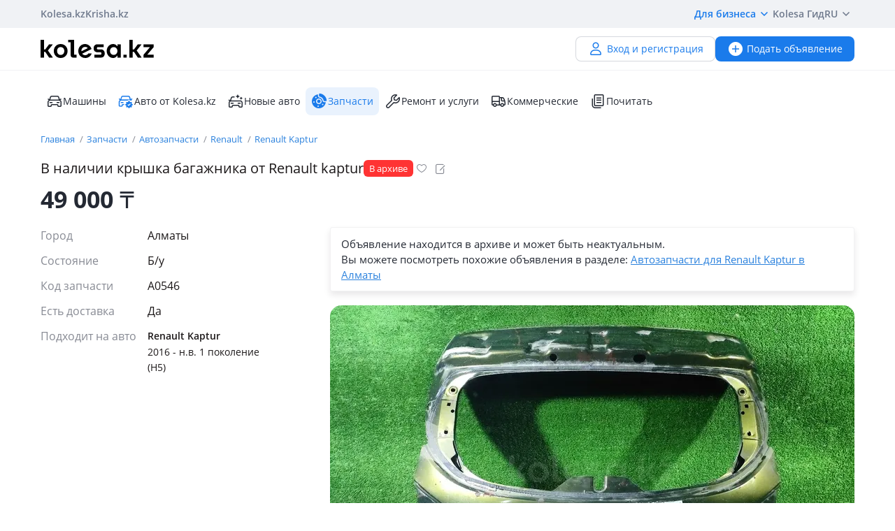

--- FILE ---
content_type: text/html; charset=UTF-8
request_url: https://kolesa.kz/a/show/145348311
body_size: 11793
content:
<!doctype html>
<html lang="ru" xmlns:xlink="http://www.w3.org/1999/xlink">
<head>
    <meta charset="UTF-8">
    <!--SEO-->
    <title>В наличии крышка багажника от Renault kaptur в Алматы - №145348311: купить запчасти на Колёсах</title>
    <meta name="description" content="В наличии крышка багажника от Renault kaptur — бесплатное объявление №145348311 по продаже и покупке автозапчастей в Алматы на Колесах. Поиск БУ запчастей — лучшие предложения по Казахстану."/>
    <meta name="keywords" content="наличии, крышка, багажника, renault, kaptur, алматы, №145348311, купить, запчасти, колёсах"/>
    <meta property="fb:pages" content="487915631223232" />
    <meta name="yandex-verification" content="3a6b5a2f06b43bce" />
            <link href="//m.kolesa.kz/a/show/145348311" media="only screen and (max-width: 640px)" rel="alternate">
                    <link rel="canonical" href="https://kolesa.kz/a/show/145348311"/>
                    <meta name='wmail-verification' content='69476cf770e74b47e29b023e1eedfdb9' />
            <!--SEO-->
    <meta name="author" content="Kolesa" />
                <link rel="stylesheet" type="text/css" href="//kolesa.kz/static/frontend/css/main-vendor.920df84ae4.css" />
<link rel="stylesheet" type="text/css" href="//kolesa.kz/static/frontend/css/main-payment.9e599cbbd4.css" />
<link rel="stylesheet" type="text/css" href="//kolesa.kz/static/frontend/css/main-common.dcba61adaf.css" />
<link rel="stylesheet" type="text/css" href="//kolesa.kz/static/frontend/css/main-tailwind.c337bb9971.css" />

    
    <link rel="stylesheet" type="text/css" href="//kolesa.kz/static/frontend/css/main-a.9ead99e1b5.css" />

    <link rel="icon" href="/favicon.ico?v=2" sizes="any">
<link rel="icon" href="/icon.svg?v=2" type="image/svg+xml">
<link rel="apple-touch-icon" href="/apple-touch-icon.png?v=2">
<link rel="manifest" href="/manifest.webmanifest?v=2">
<meta name="apple-mobile-web-app-title" content="Kolesa.kz">
<meta name="application-name" content="Kolesa.kz">
<meta name="theme-color" content="#ffffff">
    <script type="text/javascript">
        var YaDirectParams = {
            stat_id: 1,
            ad_format: "direct",
            font_size: 1,
            type: "oldHorizontal",
            limit: 1,
            title_font_size: 3,
            links_underline: true,
            site_bg_color: "FFFFFF",
            bg_color: "FFF2CF",
            title_color: "996633",
            url_color: "0000CC",
            text_color: "333333",
            hover_color: "0066FF",
            favicon: true,
            no_sitelinks: true
        };
    </script>

            <meta property="og:title" content="В наличии крышка багажника от Renault kaptur"/>

    <meta property="og:url" content="/a/show/145348311"/>


<meta property="og:image" content="https://kolesa-photos.kcdn.online/webp/1c/1c702f7a-bc4d-4d73-9e0d-97d01ac9eeb4/1-full.webp"/>

    
    <script>
    loadErrorsMap = [];
    loadErrorHandler = function(node) {
        loadErrorsMap.push(node);
    }
</script>
    
    <link
        rel="preload"
        href="https://kolesa.kz/static/frontend/fonts/OpenSans-Regular.woff2"
        as="font"
        type="font/woff2"
        crossorigin="anonymous"
    >
    <link
        rel="preload"
        href="https://kolesa.kz/static/frontend/fonts/OpenSans-Semibold.woff2"
        as="font"
        type="font/woff2"
        crossorigin="anonymous"
    >
        <!-- Google Tag Manager -->
<script>(function(w,d,s,l,i){w[l]=w[l]||[];w[l].push({'gtm.start':new Date().getTime(),event:'gtm.js'});
var f=d.getElementsByTagName(s)[0],j=d.createElement(s),dl=l!='dataLayer'?'&l='+l:'';
j.async=true;j.src='https://www.googletagmanager.com/gtm.js?id='+i+dl;f.parentNode.insertBefore(j,f);
})(window,document,'script','dataLayer','GTM-M6NQ9S');</script>

<script>
    window.dataLayer = window.dataLayer || [];
    window.gtag = function () { dataLayer.push(arguments); }

    window.gtag('js', new Date());
    window.gtag('config', 'G-K434WRXPFF');
</script>
<!-- End Google Tag Manager -->

<!-- TikTok Pixel -->
<script>
    !function (w, d, t) {
        w.TiktokAnalyticsObject=t;var ttq=w[t]=w[t]||[];ttq.methods=["page","track","identify","instances","debug","on","off","once","ready","alias","group","enableCookie","disableCookie"],ttq.setAndDefer=function(t,e){t[e]=function(){t.push([e].concat(Array.prototype.slice.call(arguments,0)))}};for(var i=0;i<ttq.methods.length;i++)ttq.setAndDefer(ttq,ttq.methods[i]);ttq.instance=function(t){for(var e=ttq._i[t]||[],n=0;n<ttq.methods.length;n++
        )ttq.setAndDefer(e,ttq.methods[n]);return e},ttq.load=function(e,n){var i="https://analytics.tiktok.com/i18n/pixel/events.js";ttq._i=ttq._i||{},ttq._i[e]=[],ttq._i[e]._u=i,ttq._t=ttq._t||{},ttq._t[e]=+new Date,ttq._o=ttq._o||{},ttq._o[e]=n||{};n=document.createElement("script");n.type="text/javascript",n.async=!0,n.src=i+"?sdkid="+e+"&lib="+t;e=document.getElementsByTagName("script")[0];e.parentNode.insertBefore(n,e)};

        ttq.load('CBCFH3RC77U9CRRSGTL0');
        ttq.page();
    }(window, document, 'ttq');
</script>
<!-- End TikTok Pixel -->

<script>
    var listing = {
        items: [],
        vip: [],
        grid: [],
        hot: [],
    };
</script>

    <script async src="https://securepubads.g.doubleclick.net/tag/js/gpt.js"></script>
<script>
    window.googletag = window.googletag || { cmd: [] };

    googletag.cmd.push(function () {
        // Скрываем баннеры если в них не появился контент.
        var iterations = 0;
        var interval = window.setInterval(function () {
            try {
                var elements = document.querySelectorAll('.common-b');

                if (elements.length < 1 || ++iterations > 100) {
                    window.clearInterval(interval);
                }

                elements.forEach(function (node) {

                        if (!node.children[0]) {
                            node.style.display = "none";

                            return;
                        }

                        node.style.display = window.getComputedStyle(node.children[0]).display === 'none' ? 'none' : undefined;
                });
            } catch (e) {
                clearInterval(interval);
            }
        }, 50);
    });
</script>
                
        <script>
    window.googletag = window.googletag || { cmd: [] };

    googletag.cmd.push(function() {
                    googletag.defineSlot('/21685517069/Kolesa_Homepage_Top_new', [[728,90],[900,90],[970,90],[980,100],[970,120]], 'div-gpt-ad-1523603988419-0')
                .addService(googletag.pubads());
        
        googletag.pubads().enableSingleRequest();
        googletag.pubads().collapseEmptyDivs();

                    googletag.pubads().setTargeting('kl_category', 'Запчасти');
                    googletag.pubads().setTargeting('kl_auto.car.mm', 'Renault Kaptur 2016 - н.в. 1 поколение (H5)');
                    googletag.pubads().setTargeting('kl_city', 'Алматы');
                    googletag.pubads().setTargeting('kl_url', '/a/show/145348311');
        
        googletag.enableServices();
    });
</script>

    </head>
<body class="">
    <script>
    var data = {"isProduction":true,"auth-url":"\/user\/ajax-xdm-auth\/","appHost":"\/\/app.kolesa.kz","views":{"link":"\/ms\/views\/kolesa"},"cookieDomain":".kolesa.kz","language":"ru","selectLanguage":{"enabled":true,"current":"ru","alias":"ru","languages":{"kz":"\u049a\u0430\u0437\u0430\u049b\u0448\u0430","ru":"\u0420\u0443\u0441\u0441\u043a\u0438\u0439"},"pageUrl":"\/a\/show\/145348311"},"staticLink":"\/\/kolesa.kz\/static\/frontend","cdn":{"cookie":"kl_cdn_host","defaultHost":"kolesa-photos.kcdn.online"},"limitValues":5,"multiSelectDelimiter":",","sizeNotifications":5,"isCreditPage":false,"isResalePage":false,"hasVerifiedPhone":false,"globalUserId":null,"listedUsersToReport":[18949883],"isNYEnabled":false,"userVerificationDeeplink":null,"isBusinessPlusPackageActive":false,"isResellerPackageActive":false,"isNewAutoPartner":false,"isUsedCarDealer":false,"canAddVideo":false,"panda":{"topic":"kolesa-frontend-user-events-prod","hostsEndpoint":"https:\/\/app.kolesa.kz\/events-v2.json","isAvailable":true},"monoSpa":{"hosts":{"desktop":"https:\/\/kolesa.kz","mobile":"https:\/\/m.kolesa.kz","webview":"https:\/\/wv.kolesa.kz"}},"buckyConfig":{"host":"https:\/\/kolesa.kz\/ms\/rum","aggregationInterval":100,"sample":1},"buckyPrefix":"kolesa.frontend","sentryConfig":{"isEnabled":true,"blackList":"metrika,Non-Error promise rejection,partner-code-bundles,pcode,AdSDK,gtm.js,Invalid scheme,chrome-extension,anonymous,ntp is not defined,pubads,pagead,freed script,adfox,illegal character,Script error,Invalid scheme,Script error.,"},"advisory":{"url":"\/a\/ajax-advisory\/","timeoutSeconds":5,"cookieName":"promo_advisory_new","cookieDeclineTimeout":86400,"cookieApplyTimeout":86400},"guideHints":{"url":"\/ajax-get-guide-hints\/","cookiePrefix":"gh_","isUserAdvertOwner":false},"accountFill":{"url":"https:\/\/pay.kolesa.kz\/cabinet?"},"urlToSettings":"\/passport\/settings\/","gatewayScript":["https:\/\/pay.kolesa.kz\/static\/js\/gateway\/common\/iframe-loader.js"],"paidServicesUrls":{"move-to-archive":"\/my\/ajax-move-to-archive\/"},"referrerUrl":"","urlSignin":"\/signin","sectionName":"\u0417\u0430\u043f\u0447\u0430\u0441\u0442\u0438","categoryName":"\u0410\u0432\u0442\u043e\u0437\u0430\u043f\u0447\u0430\u0441\u0442\u0438","advert":{"id":145348311,"userId":25717916,"storage":"archive","category":"spare.parts","section":"zapchasti","title":"\u0412 \u043d\u0430\u043b\u0438\u0447\u0438\u0438 \u043a\u0440\u044b\u0448\u043a\u0430 \u0431\u0430\u0433\u0430\u0436\u043d\u0438\u043a\u0430 \u043e\u0442 Renault kaptur","region":"\u0410\u043b\u043c\u0430\u0442\u044b","isHideFraudWarning":false,"isOwn":false,"nbPhones":2,"phonePrefix":"+7 747","isNewAuto":false,"hasAcrCredit":false,"isKolesaAuto":false,"photo":{"x1":"https:\/\/kolesa-photos.kcdn.online\/webp\/1c\/1c702f7a-bc4d-4d73-9e0d-97d01ac9eeb4\/1-120x90.webp","x2":"https:\/\/kolesa-photos.kcdn.online\/webp\/1c\/1c702f7a-bc4d-4d73-9e0d-97d01ac9eeb4\/1-240x180.webp","alt":"\u0412 \u043d\u0430\u043b\u0438\u0447\u0438\u0438 \u043a\u0440\u044b\u0448\u043a\u0430 \u0431\u0430\u0433\u0430\u0436\u043d\u0438\u043a\u0430 \u043e\u0442 Renault kaptur \u0437\u0430 49 000 \u0442\u0433. \u0432 \u0410\u043b\u043c\u0430\u0442\u044b"},"hasCallbackButton":false,"descriptionText":"\u0412 \u043d\u0430\u043b\u0438\u0447\u0438\u0438 \u043a\u0440\u044b\u0448\u043a\u0430 \u0431\u0430\u0433\u0430\u0436\u043d\u0438\u043a\u0430 \u043e\u0442 \u0420\u0435\u043d\u043e \u043a\u0430\u043f\u0442\u044e\u0440<br \/>\n\u041f\u043e\u0434\u0440\u043e\u0431\u043d\u043e\u0435 \u0444\u043e\u0442\u043e, \u0432\u0438\u0434\u0435\u043e \u043f\u043e \u0437\u0430\u043f\u0440\u043e\u0441\u0443. \u0415\u0441\u0442\u044c \u0420\u0435\u0434, \u0440\u0430\u0441\u0441\u0440\u043e\u0447\u043a\u0430. \u041e\u0442\u043f\u0440\u0430\u0432\u043a\u0430 \u0432 \u0440\u0435\u0433\u0438\u043e\u043d\u044b<br \/>\n\u0415\u0441\u043b\u0438 \u043d\u0435\u0434\u043e\u0441\u0442\u0443\u043f\u0435\u043d, \u043f\u0440\u043e\u0448\u0443 \u043f\u0438\u0441\u0430\u0442\u044c \u0432 \u043b\u0441","showTranslation":true,"isVerifiedDealer":false},"otherUserAdvertsUrl":"\/a\/ajax-other-user-adverts\/","url-phone-rules":"\/a\/ajax-load-phone-rules\/","urlSaveBid":"\/pro\/saveBid\/","urlCheater":"https:\/\/kolesa.kz\/content\/kak-ne-stat-zhertvoj-moshennikov-pri-pokupke-i-prodazhe-avto\/","urlAuthorize":"\/signin?backUrl=https%3A%2F%2Fkolesa.kz%2Fa%2Fshow%2F145348311%3FfromAuthorize%3D1","product":{"id":145348311,"unitPrice":"49000","name":"\u0412 \u043d\u0430\u043b\u0438\u0447\u0438\u0438 \u043a\u0440\u044b\u0448\u043a\u0430 \u0431\u0430\u0433\u0430\u0436\u043d\u0438\u043a\u0430 \u043e\u0442 Renault kaptur","city":"\u0410\u043b\u043c\u0430\u0442\u044b","categoryId":60,"unifiedCategory":60},"dataForGA":{"section":"spare","category":"parts","region":"almatinskaya-oblast"},"recaptchaData":{"scriptUrl":"https:\/\/www.google.com\/recaptcha\/api.js","siteKey":"6LetdlYUAAAAAPK0KOKQ-mueKeAbqsID_A5NKQzq","siteKeyV3":"6LdJkhIsAAAAAKzD0QIrq_ERlH_9NtTcf_ljvAcd"},"contactButtons":[{"text":"\u041d\u0430\u043f\u0438\u0441\u0430\u0442\u044c \u0441\u043e\u043e\u0431\u0449\u0435\u043d\u0438\u0435","color":"#1A7BEB","textColor":"#FFFFFF","type":"send_message","position":0,"hasBorder":false,"iconUrl":null}],"urlSendMessage":"\/messages\/?advertId=145348311&source=advert&category=spare.parts&section=zapchasti","nps":{"project":"kolesa.kz","data":{"category":"\u0410\u0432\u0442\u043e\u0437\u0430\u043f\u0447\u0430\u0441\u0442\u0438","section":"\u0417\u0430\u043f\u0447\u0430\u0441\u0442\u0438"},"url":"https:\/\/kolesa.kz\/ms\/nps\/"},"userLogin":null,"route":"advert:show","controller":"advert","action":"show","app":"Frontend","userId":0,"userPhone":null};
</script>
    

            <div class="layout">
            <div class="layout__content">
                <header>
                    <div class="layout__secondary-header">
                        <div class="ui-container">
                            <div
    class="secondary-header"
    data-test="secondary-header"
>
    
<ul class="corp-projects">
                                            
        <li>
            <a
                class="corp-projects__title js__tippy corp-projects__link corp-projects__link--active"
                                    href="/"
                                data-tippy-content="Автомобили"
                data-tippy-placement="bottom"
                data-tippy-theme="kl-dark"
                data-tippy-offset="[0, 16]"
            >
                Kolesa.kz
            </a>
        </li>
                                            
        <li>
            <a
                class="corp-projects__title js__tippy corp-projects__link "
                                    href="http://krisha.kz"
                                data-tippy-content="Недвижимость"
                data-tippy-placement="bottom"
                data-tippy-theme="kl-dark"
                data-tippy-offset="[0, 16]"
            >
                Krisha.kz
            </a>
        </li>
    </ul>
    



<ul class="site-menu">
    <li class="site-menu__item">
        <button
            class="site-menu__link site-menu__link--accent js__tippy"
            data-tippy-template="business-dropdown-menu"
            data-tippy-placement="bottom"
            data-tippy-offset="[0,8]"
            data-tippy-theme="kl-full"
            data-tippy-trigger="click"
            type="button"
        >
            Для бизнеса
            <span class="tfi-chevron-down-small"></span>
        </button>

        <template id="business-dropdown-menu">
            <div class="py-8">
                <ul class="dropdown-menu-v2">
            <li class="dropdown-menu-v2__item">
            <a
                class="dropdown-menu-v2__link  "
                href="https://special.kolesa.group/new-auto"
            >
                <span class="dropdown-menu-v2__icon tfi-cars-wash"></span>
                Дилерам новых авто

                            </a>
        </li>
            <li class="dropdown-menu-v2__item">
            <a
                class="dropdown-menu-v2__link  "
                href="https://special.kolesa.group/reklamodatelyam"
            >
                <span class="dropdown-menu-v2__icon tfi-megaphone"></span>
                Рекламодателям

                            </a>
        </li>
    </ul>
            </div>
        </template>
    </li>
    <li class="site-menu__item">
        <a
            class="site-menu__link"
            href="https://kolesa.kz/content/kolesa-gid/"
        >
            Kolesa Гид
        </a>
    </li>
    <li class="site-menu__item">
        <button
    class="locale-dropdown js__tippy"
    data-tippy-template="locale-dropdown-menu"
    data-tippy-placement="bottom"
    data-tippy-offset="[0,8]"
    data-tippy-theme="kl-full"
    data-tippy-trigger="click"
    type="button"
>
    RU
    <span class="tfi-chevron-down-small"></span>
</button>

<template id="locale-dropdown-menu">
    <ul class="locale-menu">
            
        <li class="locale-menu__item">
            <a
                class="locale-menu__link "
                href="/language/?backUrl=%2Fa%2Fshow%2F145348311&language=kz"
                rel="nofollow"
            >
                Қазақша

                            </a>
        </li>
            
        <li class="locale-menu__item">
            <a
                class="locale-menu__link isCurrent"
                href="/language/?backUrl=%2Fa%2Fshow%2F145348311&language=ru"
                rel="nofollow"
            >
                Русский

                                    <span class="locale-menu__icon tfi-checkmark tfi--size--20"></span>
                            </a>
        </li>
    </ul>
</template>
    </li>
</ul>
</div>
                        </div>
                    </div>
                    <div class="layout__primary-header">
                        <div class="ui-container">
                            <div class="js__header-menu">
    <div
        class="primary-header"
        data-test="primary-header"
    >
        <div class="primary-header__wrap">
            <div class="primary-header__logo">
                
<div class="main-logo">
            <a class="main-logo__link" href="/">
            <img src="//kolesa.kz/static/frontend/images/kolesa-logo-new.svg" width="162" alt="Колеса" />
        </a>
    </div>
            </div>
            <div class="primary-header__user-menu">
                    <a
        href="/passport/register/"
        class="kl-ui-button kl-ui-button--white kl-ui-button--flat"
    >
        <span class="kl-ui-button__icon">
            <span class="tfi-user"></span>
        </span>
        Вход и регистрация    </a>
            </div>
        </div>
        <div class="primary-header__add-a">
            <div>
    <a
        class="kl-ui-button kl-ui-button--blue kl-ui-button--flat js__add-new"
        href="/a/new/"
        data-source="header"
        data-test="add-advert-main-header-button"
    >
        <span class="kl-ui-button__icon">
            <span class="tfi-add-circle-fill"></span>
        </span>
        Подать объявление    </a>
</div>
        </div>
    </div>
</div>
                        </div>
                    </div>
                    <div class="layout__categories-menu">
                        <div class="ui-container">
                            <ul
    class="categories-menu"
    data-test="categories-menu"
>
                            
        <li>
            <a
                class="categories-menu__link  "
                href="/"
                                                            >
                <span class="categories-menu__icon tfi-cars "></span>Машины</a>
        </li>
                            
        <li>
            <a
                class="categories-menu__link  "
                href="/cars/?userId=22683244"
                                                            >
                <span class="categories-menu__icon tfi-cars-verified withAccent"></span>Авто от Kolesa.kz</a>
        </li>
                            
        <li>
            <a
                class="categories-menu__link  js__new-auto"
                href="/cars/new/"
                                                data-test="new-auto-link"            >
                <span class="categories-menu__icon tfi-cars-wash "></span>Новые авто</a>
        </li>
                            
        <li>
            <a
                class="categories-menu__link isSelected "
                href="/zapchasti/"
                                id="currentSection"                            >
                <span class="categories-menu__icon tfi-parts-fill "></span>Запчасти</a>
        </li>
                            
        <li>
            <a
                class="categories-menu__link  "
                href="/uslugi/"
                                                            >
                <span class="categories-menu__icon tfi-services "></span>Ремонт и услуги</a>
        </li>
                            
        <li>
            <a
                class="categories-menu__link  "
                href="/spectehnika/"
                                                            >
                <span class="categories-menu__icon tfi-truck "></span>Коммерческие</a>
        </li>
    
    <li class="categories-menu__item">
        <a
            class="categories-menu__link"
            href="https://kolesa.kz/content/"
        >
            <span class="tfi-reading"></span>
            Почитать        </a>
    </li>
</ul>
                        </div>
                    </div>
                </header>

                
                                    <div class="b-container"><div class="common-b place-vip" id="place-vip">
<div id='div-gpt-ad-1523603988419-0'>
    <script defer async="false">
        googletag.cmd.push(
            function() {
                googletag.display('div-gpt-ad-1523603988419-0');
            }
        );
    </script>
</div>
</div></div>
                
                <main>
                                                                
                    <div class="container">
                                                                    
    <div class="row">
        <div class="offer">
                        <div class="offer__breadcrumps">
                    <ol
        class="breadcrumbs"
        data-test="breadcrumbs"
    >            <li
                class="breadcrumbs__item"
                itemtype="http://data-vocabulary.org/Breadcrumb"
                data-test="breadcrumbs-item"
            >
                <a
                    class="breadcrumbs__link"
                    href="/"
                    itemprop="url"
                    data-test="breadcrumbs-link"
                >
                    Главная
                </a>
            </li>
                    <li
                class="breadcrumbs__item"
                itemtype="http://data-vocabulary.org/Breadcrumb"
                data-test="breadcrumbs-item"
            >
                <a
                    class="breadcrumbs__link"
                    href="/zapchasti/"
                    itemprop="url"
                    data-test="breadcrumbs-link"
                >
                    Запчасти
                </a>
            </li>
                    <li
                class="breadcrumbs__item"
                itemtype="http://data-vocabulary.org/Breadcrumb"
                data-test="breadcrumbs-item"
            >
                <a
                    class="breadcrumbs__link"
                    href="/zapchasti/prodazha/"
                    itemprop="url"
                    data-test="breadcrumbs-link"
                >
                    Автозапчасти
                </a>
            </li>
                    <li
                class="breadcrumbs__item"
                itemtype="http://data-vocabulary.org/Breadcrumb"
                data-test="breadcrumbs-item"
            >
                <a
                    class="breadcrumbs__link"
                    href="/zapchasti/prodazha/renault/"
                    itemprop="url"
                    data-test="breadcrumbs-link"
                >
                    Renault
                </a>
            </li>
                    <li
                class="breadcrumbs__item"
                itemtype="http://data-vocabulary.org/Breadcrumb"
                data-test="breadcrumbs-item"
            >
                <a
                    class="breadcrumbs__link"
                    href="/zapchasti/prodazha/renault/kaptur/"
                    itemprop="url"
                    data-test="breadcrumbs-link"
                >
                    Renault Kaptur
                </a>
            </li>
        </ol>

            </div>
            

                
    <header
        class="offer__header"
        data-test="offer__header"
    >
        <div class="offer__header-wrap">
                                        
                            <h1
                    class="offer__title"
                    data-test="offer-title"
                >
                    В наличии крышка багажника от Renault kaptur
                </h1>
            
            
    <ul
        class="a-labels "
        data-test="labels"
    >
                    <li
                class="a-labels__list-item"
                data-test="label-list"
            >
                
    

    <span
        class="a-label"
        style="color: #FFFFFF; background-color: #FF3333;"
        
    >

        
        <span
            class="a-label__text"
            data-test="label-text"
        >
            В архиве
        </span>
    </span>
            </li>
        
            </ul>

                            <div class="offer__actions">
                    <div class="a-title__buttons ">
    <div class="tooltip-container a-title__button my-favorite-icon" data-id="145348311" data-category="spare">
        <span
            class="icon-kl icon-kl-empty-fav"
            data-test="icon-favorites-empty"
        ></span>
        <div class="tooltip">
            Добавить в избранное        </div>
    </div>
    <div class="tooltip-container a-title__button js-note-edit offer__note-edit" data-id="145348311">
        <span class="icon-kl icon-kl-note-gray"></span>
        <div class="tooltip">
            Добавить заметку        </div>
    </div>
</div>
                </div>
                    </div>
                    <div class="note offer__note" data-id="145348311">
    <div class="note__message">
        <span class="note__message-content js-note-message" data-id="145348311"></span>
        <div class="tooltip-container note__remove js-note-remove" data-id="145348311">
            <span class="fi-close-big js__note-remove-button"></span>
            <div class="tooltip">
                Удалить заметку            </div>
        </div>
    </div>
    <div class="note__edit">
        <input type="text" class="note__text" required name="note" placeholder="Заметка к объявлению (видна только вам)">
        <button class="note__clear fi-close-big js-note-clear"></button>
        <input type="button" class="note__save js-note-save default-button" value="Сохранить" data-id="145348311">
    </div>
</div>
            </header>

            <div class="offer__footer">
            <div
                class="offer__price"
                data-test="offer-price"
            >
                    49&nbsp;000
    <span class="a-tenge">₸</span>


            </div>

            
        </div>
    
            <section
                class="offer__container"
                itemscope=""
                itemtype="http://schema.org/Product"
                            >
                <div class="offer__sidebar">
                    <div class="offer__sidebar-info">
                        
                                
    <div
        class="offer__parameters"
        data-test="offer-parameters"
        itemprop="description"
    >
        
                                                        <dl>
                                                    <dt class="value-title">Город&nbsp;</dt>
                            <dd class="value">    Алматы
</dd>
                                            </dl>
                                                                <dl>
                                                    <dt class="value-title">Состояние&nbsp;</dt>
                            <dd class="value">    Б/y
</dd>
                                            </dl>
                                    
                                                                                            <dl class="">
                            <dt class="value-title" title="Код запчасти">
                                <span>Код запчасти</span>
                            </dt>
                                                            <dd class="value">    A0546
</dd>
                                                    </dl>
                                                                                                            <dl class="">
                            <dt class="value-title" title="Есть доставка">
                                <span>Есть доставка</span>
                            </dt>
                                                            <dd class="value">    Да
</dd>
                                                    </dl>
                                                                                                            <dl class="match-cars-side js__match-cars-side">
                            <dt class="value-title" title="Подходит на авто">
                                <span>Подходит на авто</span>
                            </dt>
                                                                                                <dd class="value">
                                        <div
                                            class="match-cars-side__list"
                                            data-test="match-cars-side-list"
                                        >
                                                                                            <div class="match-cars-side__item js__match-cars-side-count">
                                                    <div class="match-cars-side__mark">Renault Kaptur</div>
                                                                                                            <div class="match-cars-side__generation">2016 - н.в. 1 поколение (H5)</div>
                                                                                                    </div>
                                                                                    </div>
                                        <div
                                            class="match-cars-side__expand isHidden js__match-cars-side-expand"
                                            data-test="match-cars-side-expand"
                                        >
                                            <span class="js__match-cars-side-label">
                                                Показать больше                                            </span>
                                            <span class="match-cars-side__icon fi-arrow-small-top"></span>
                                        </div>
                                    </dd>
                                                                                    </dl>
                                                        
            </div>


                                                                    </div>
                    <div class="offer__sidebar-sticky-wrap">
                                            </div>
                </div>
                <div class="offer__content">
                    


                                        
                                                                    
                                    <div
            class="offer__in-archive"
            data-test="offer-in-archive"
        >
            <div>
                Объявление находится в&nbsp;архиве и&nbsp;может быть неактуальным.            </div>
                        Вы можете посмотреть похожие объявления в разделе:
                <a href="/zapchasti/prodazha/renault/kaptur/1-pokolenie/almaty/">Автозапчасти для Renault Kaptur в Алматы</a>        </div>
    

                                                <div class="offer__gallery gallery">
                            

    
    
    
    <button
        class="gallery__main js__gallery-main"
        type="button"
        data-href="https://kolesa-photos.kcdn.online/webp/1c/1c702f7a-bc4d-4d73-9e0d-97d01ac9eeb4/1-full.webp"
                disabled="disabled"
    >
        <picture>
                                            
                <source srcset="https://kolesa-photos.kcdn.online/webp/1c/1c702f7a-bc4d-4d73-9e0d-97d01ac9eeb4/1-750x470.webp 1x,https://kolesa-photos.kcdn.online/webp/1c/1c702f7a-bc4d-4d73-9e0d-97d01ac9eeb4/1-1200x752.webp 1.5x,https://kolesa-photos.kcdn.online/webp/1c/1c702f7a-bc4d-4d73-9e0d-97d01ac9eeb4/1-1200x752.webp 2x" type="image/webp">
                <source srcset="https://kolesa-photos.kcdn.online/webp/1c/1c702f7a-bc4d-4d73-9e0d-97d01ac9eeb4/1-750x470.jpg 1x,https://kolesa-photos.kcdn.online/webp/1c/1c702f7a-bc4d-4d73-9e0d-97d01ac9eeb4/1-1200x752.jpg 1.5x,https://kolesa-photos.kcdn.online/webp/1c/1c702f7a-bc4d-4d73-9e0d-97d01ac9eeb4/1-1200x752.jpg 2x" type="image/jpeg">
            
            <img
                src="https://kolesa-photos.kcdn.online/webp/1c/1c702f7a-bc4d-4d73-9e0d-97d01ac9eeb4/1-750x470.webp"
                alt="В наличии крышка багажника от Renault kaptur за 49 000 тг. в Алматы"
                title="В наличии крышка багажника от Renault kaptur за 49 000 тг. в Алматы"
                 onerror="loadErrorHandler(this)"             />
        </picture>
            </button>

<ul class="gallery__thumbs-list js__gallery-thumbs">
                                    <li class="gallery__thumb">
                <button
                    class="gallery__thumb-image js__gallery-thumb active"
                    type="button"
                    data-content-type="image"
                    data-href="https://kolesa-photos.kcdn.online/webp/1c/1c702f7a-bc4d-4d73-9e0d-97d01ac9eeb4/1-full.jpg"
                >
                    <picture class=""><source srcset="https://kolesa-photos.kcdn.online/webp/1c/1c702f7a-bc4d-4d73-9e0d-97d01ac9eeb4/1-120x90.webp 1x, https://kolesa-photos.kcdn.online/webp/1c/1c702f7a-bc4d-4d73-9e0d-97d01ac9eeb4/1-240x180.webp 2x" type="image/webp"><source srcset="https://kolesa-photos.kcdn.online/webp/1c/1c702f7a-bc4d-4d73-9e0d-97d01ac9eeb4/1-120x90.jpg 1x, https://kolesa-photos.kcdn.online/webp/1c/1c702f7a-bc4d-4d73-9e0d-97d01ac9eeb4/1-240x180.jpg 2x" type="image/jpeg"><img
        src="https://kolesa-photos.kcdn.online/webp/1c/1c702f7a-bc4d-4d73-9e0d-97d01ac9eeb4/1-120x90.jpg"
        alt="В наличии крышка багажника от Renault kaptur за 49 000 тг. в Алматы"
        width="120"
        height="90"
        onerror="loadErrorHandler(this)"
        loading="lazy"
        ></picture>                </button>
            </li>
                    <li class="gallery__thumb">
                <button
                    class="gallery__thumb-image js__gallery-thumb "
                    type="button"
                    data-content-type="image"
                    data-href="https://kolesa-photos.kcdn.online/webp/1c/1c702f7a-bc4d-4d73-9e0d-97d01ac9eeb4/2-full.jpg"
                >
                    <picture class=""><source srcset="https://kolesa-photos.kcdn.online/webp/1c/1c702f7a-bc4d-4d73-9e0d-97d01ac9eeb4/2-120x90.webp 1x, https://kolesa-photos.kcdn.online/webp/1c/1c702f7a-bc4d-4d73-9e0d-97d01ac9eeb4/2-240x180.webp 2x" type="image/webp"><source srcset="https://kolesa-photos.kcdn.online/webp/1c/1c702f7a-bc4d-4d73-9e0d-97d01ac9eeb4/2-120x90.jpg 1x, https://kolesa-photos.kcdn.online/webp/1c/1c702f7a-bc4d-4d73-9e0d-97d01ac9eeb4/2-240x180.jpg 2x" type="image/jpeg"><img
        src="https://kolesa-photos.kcdn.online/webp/1c/1c702f7a-bc4d-4d73-9e0d-97d01ac9eeb4/2-120x90.jpg"
        alt="В наличии крышка багажника от Renault kaptur за 49 000 тг. в Алматы – фото 2"
        width="120"
        height="90"
        onerror="loadErrorHandler(this)"
        loading="lazy"
        ></picture>                </button>
            </li>
                    </ul>

                        </div>

                        
                        
                                                                            
            <div class="offer__content-block offer__description ">
            
            
            
                            <div class="offer__description-seller js__description is-loading">
    <div class="loading-spinner"></div>
</div>
            
            
            
                    </div>
    

                                                
                                                                    
                                        
                                                                    
                        
                                                                                                    <section class="related js-type-spared">
            <h3 class="related__title">
                                    <a href="/zapchasti/prodazha/renault/kaptur/1-pokolenie/almaty/">
                                    <span>Запчасти на <span itemprop="name">Renault Kaptur 2016 - н.в. 1 поколение (H5)</span></span>
                                    </a>
                            </h3>
            <ul class="related__list">
                                    <li class="related__list-item">
                        
<article
    class="related-item js__adverts-recommended-item"
    data-advert-id="32282795"
>
    <div class="related-item__image-wrapper">
        <picture class="related-item__image-picture"><source srcset="https://kolesa-photos.kcdn.online/webp/93/93d868d1-11e4-4f62-b915-da7012ea738f/1-160x120.webp 1x, https://kolesa-photos.kcdn.online/webp/93/93d868d1-11e4-4f62-b915-da7012ea738f/1-320x240.webp 2x" type="image/webp"><source srcset="https://kolesa-photos.kcdn.online/webp/93/93d868d1-11e4-4f62-b915-da7012ea738f/1-160x120.jpg 1x, https://kolesa-photos.kcdn.online/webp/93/93d868d1-11e4-4f62-b915-da7012ea738f/1-320x240.jpg 2x" type="image/jpeg"><img
        src="https://kolesa-photos.kcdn.online/webp/93/93d868d1-11e4-4f62-b915-da7012ea738f/1-160x120.jpg"
        alt="Бачок омывателя за 10 000 тг. в Алматы"
        width="160"
        height="120"
        onerror="loadErrorHandler(this)"
        loading="lazy"
        class="related-item__image"></picture>    </div>
    <div class="related-item__description">
        <div class="related-item__price">
                    10&nbsp;000&nbsp;&#8376;
                </div><a
                href="/a/show/32282795"
                target="_blank"
                class="related-item__title"
                data-test="related-advert"
            >
                Бачок омывателя            </a><div class="related-item__region">Алматы</div>    </div>
</article>

                    </li>
                                    <li class="related__list-item">
                        
<article
    class="related-item js__adverts-recommended-item"
    data-advert-id="132509905"
>
    <div class="related-item__image-wrapper">
        <picture class="related-item__image-picture"><source srcset="https://kolesa-photos.kcdn.online/webp/f5/f57d3f61-658c-4182-89e8-811c18395eb4/5-160x120.webp 1x, https://kolesa-photos.kcdn.online/webp/f5/f57d3f61-658c-4182-89e8-811c18395eb4/5-320x240.webp 2x" type="image/webp"><source srcset="https://kolesa-photos.kcdn.online/webp/f5/f57d3f61-658c-4182-89e8-811c18395eb4/5-160x120.jpg 1x, https://kolesa-photos.kcdn.online/webp/f5/f57d3f61-658c-4182-89e8-811c18395eb4/5-320x240.jpg 2x" type="image/jpeg"><img
        src="https://kolesa-photos.kcdn.online/webp/f5/f57d3f61-658c-4182-89e8-811c18395eb4/5-160x120.jpg"
        alt="Радиатор основной за 19 000 тг. в Алматы"
        width="160"
        height="120"
        onerror="loadErrorHandler(this)"
        loading="lazy"
        class="related-item__image"></picture>    </div>
    <div class="related-item__description">
        <div class="related-item__price">
                    19&nbsp;000&nbsp;&#8376;
                </div><a
                href="/a/show/132509905"
                target="_blank"
                class="related-item__title"
                data-test="related-advert"
            >
                Радиатор основной            </a><div class="related-item__region">Алматы</div>    </div>
</article>

                    </li>
                                    <li class="related__list-item">
                        
<article
    class="related-item js__adverts-recommended-item"
    data-advert-id="128734990"
>
    <div class="related-item__image-wrapper">
        <picture class="related-item__image-picture"><source srcset="https://kolesa-photos.kcdn.online/webp/d3/d3fe08f0-ed69-4b90-90c3-5f4c5031faee/2-160x120.webp 1x, https://kolesa-photos.kcdn.online/webp/d3/d3fe08f0-ed69-4b90-90c3-5f4c5031faee/2-320x240.webp 2x" type="image/webp"><source srcset="https://kolesa-photos.kcdn.online/webp/d3/d3fe08f0-ed69-4b90-90c3-5f4c5031faee/2-160x120.jpg 1x, https://kolesa-photos.kcdn.online/webp/d3/d3fe08f0-ed69-4b90-90c3-5f4c5031faee/2-320x240.jpg 2x" type="image/jpeg"><img
        src="https://kolesa-photos.kcdn.online/webp/d3/d3fe08f0-ed69-4b90-90c3-5f4c5031faee/2-160x120.jpg"
        alt="Бензостанция в сборе оригинал Renault/ за 47 000 тг. в Алматы"
        width="160"
        height="120"
        onerror="loadErrorHandler(this)"
        loading="lazy"
        class="related-item__image"></picture>    </div>
    <div class="related-item__description">
        <div class="related-item__price">
                    47&nbsp;000&nbsp;&#8376;
                </div><a
                href="/a/show/128734990"
                target="_blank"
                class="related-item__title"
                data-test="related-advert"
            >
                Бензостанция в сборе оригинал Renault/            </a><div class="related-item__region">Алматы</div>    </div>
</article>

                    </li>
                                    <li class="related__list-item">
                        
<article
    class="related-item js__adverts-recommended-item"
    data-advert-id="128083505"
>
    <div class="related-item__image-wrapper">
        <picture class="related-item__image-picture"><source srcset="https://kolesa-photos.kcdn.online/webp/1c/1c2f7850-35e3-4bbc-b897-ade58c924b30/1-160x120.webp 1x, https://kolesa-photos.kcdn.online/webp/1c/1c2f7850-35e3-4bbc-b897-ade58c924b30/1-320x240.webp 2x" type="image/webp"><source srcset="https://kolesa-photos.kcdn.online/webp/1c/1c2f7850-35e3-4bbc-b897-ade58c924b30/1-160x120.jpg 1x, https://kolesa-photos.kcdn.online/webp/1c/1c2f7850-35e3-4bbc-b897-ade58c924b30/1-320x240.jpg 2x" type="image/jpeg"><img
        src="https://kolesa-photos.kcdn.online/webp/1c/1c2f7850-35e3-4bbc-b897-ade58c924b30/1-160x120.jpg"
        alt="Лямбда-зонд Старт Вольт К4М 1.6 16V за 18 000 тг. в Алматы"
        width="160"
        height="120"
        onerror="loadErrorHandler(this)"
        loading="lazy"
        class="related-item__image"></picture>    </div>
    <div class="related-item__description">
        <div class="related-item__price">
                    18&nbsp;000&nbsp;&#8376;
                </div><a
                href="/a/show/128083505"
                target="_blank"
                class="related-item__title"
                data-test="related-advert"
            >
                Лямбда-зонд Старт Вольт К4М 1.6 16V            </a><div class="related-item__region">Алматы</div>    </div>
</article>

                    </li>
                            </ul>
        </section>
    
                        
                                                
                                                
                                                
                                                
                                                
                                                                                <div class="popular-suggestions">
        <h3 class="popular-suggestions__title">
            Популярные поиски в категории запчасти        </h3>
        <div
            class="popular-suggestions__wrapper"
            data-test="popular-suggestions-block"
        >
            <ul class="popular-suggestions__list">
                                    <li class="popular-suggestions__item">
                        <a href="/zapchasti/prodazha/?_txt_=%D0%BA%D1%80%D1%8B%D1%88%D0%BA%D0%B0+%D0%B1%D0%B0%D0%B3%D0%B0%D0%B6%D0%BD%D0%B8%D0%BA%D0%B0+%D0%BD%D0%B0+%D1%80%D0%B5%D0%BD%D0%BE">
                            крышка багажника на рено
                        </a>
                    </li>
                                    <li class="popular-suggestions__item">
                        <a href="/zapchasti/prodazha/?_txt_=%D0%BA%D1%80%D1%8B%D1%88%D0%BA%D0%B0+%D0%B1%D0%B0%D0%B3%D0%B0%D0%B6%D0%BD%D0%B8%D0%BA">
                            крышка багажник
                        </a>
                    </li>
                                    <li class="popular-suggestions__item">
                        <a href="/zapchasti/prodazha/?_txt_=%D0%BA%D1%80%D1%8B%D1%88%D0%BA%D0%B0+%D0%BE%D1%82+%D0%B1%D0%B0%D0%B3%D0%B0%D0%B6%D0%BD%D0%B8%D0%BA%D0%B0">
                            крышка от багажника
                        </a>
                    </li>
                                    <li class="popular-suggestions__item">
                        <a href="/zapchasti/prodazha/?_txt_=%D0%B1%D0%B0%D0%B3%D0%B0%D0%B6%D0%BD%D0%B8%D0%BA+%D0%BD%D0%B0+%D1%80%D0%B5%D0%BD%D0%BE">
                            багажник на рено
                        </a>
                    </li>
                                    <li class="popular-suggestions__item">
                        <a href="/zapchasti/prodazha/?_txt_=%D0%BA%D1%80%D1%8B%D1%88%D0%BA%D0%B0+%D0%B1%D0%B0%D0%B3%D0%B0%D0%B6%D0%BD%D0%B8%D0%BA%D0%B0">
                            крышка багажника
                        </a>
                    </li>
                                    <li class="popular-suggestions__item">
                        <a href="/zapchasti/prodazha/?_txt_=%D0%BA%D1%80%D1%8B%D1%88%D0%BA%D0%B8+%D0%B1%D0%B0%D0%B3%D0%B0%D0%B6%D0%BD%D0%B8%D0%BA%D0%B0">
                            крышки багажника
                        </a>
                    </li>
                                    <li class="popular-suggestions__item">
                        <a href="/zapchasti/prodazha/?_txt_=%D0%B1%D0%B0%D0%B3%D0%B0%D0%B6%D0%BD%D0%B8%D0%BA">
                            багажник
                        </a>
                    </li>
                                    <li class="popular-suggestions__item">
                        <a href="/zapchasti/prodazha/?_txt_=%D0%B1%D0%B0%D0%B3%D0%B0%D0%B6%D0%BD%D0%B8%D0%BA%D0%B8">
                            багажники
                        </a>
                    </li>
                                    <li class="popular-suggestions__item">
                        <a href="/zapchasti/prodazha/?_txt_=%D0%B1%D0%B0%D0%B3%D0%B0%D0%B6%D0%BD%D0%B8%D0%BA+%D0%BF%D1%80%D0%B0%D0%B2%D0%BE">
                            багажник право
                        </a>
                    </li>
                                    <li class="popular-suggestions__item">
                        <a href="/zapchasti/prodazha/?_txt_=%D0%BA%D1%80%D1%8B%D1%88%D0%BA%D0%B0">
                            крышка
                        </a>
                    </li>
                            </ul>
        </div>
    </div>

                        
                    
                                            <ol
        class="breadcrumbs"
        data-test="breadcrumbs"
    >            <li
                class="breadcrumbs__item"
                itemtype="http://data-vocabulary.org/Breadcrumb"
                data-test="breadcrumbs-item"
            >
                <a
                    class="breadcrumbs__link"
                    href="/"
                    itemprop="url"
                    data-test="breadcrumbs-link"
                >
                    Авто в Казахстане
                </a>
            </li>
                    <li
                class="breadcrumbs__item"
                itemtype="http://data-vocabulary.org/Breadcrumb"
                data-test="breadcrumbs-item"
            >
                <a
                    class="breadcrumbs__link"
                    href="/zapchasti/almaty/"
                    itemprop="url"
                    data-test="breadcrumbs-link"
                >
                    Запчасти в Алматы
                </a>
            </li>
                    <li
                class="breadcrumbs__item"
                itemtype="http://data-vocabulary.org/Breadcrumb"
                data-test="breadcrumbs-item"
            >
                <a
                    class="breadcrumbs__link"
                    href="/zapchasti/prodazha/almaty/"
                    itemprop="url"
                    data-test="breadcrumbs-link"
                >
                    Автозапчасти в Алматы
                </a>
            </li>
                    <li
                class="breadcrumbs__item"
                itemtype="http://data-vocabulary.org/Breadcrumb"
                data-test="breadcrumbs-item"
            >
                <a
                    class="breadcrumbs__link"
                    href="/zapchasti/prodazha/renault/almaty/"
                    itemprop="url"
                    data-test="breadcrumbs-link"
                >
                    Renault в Алматы
                </a>
            </li>
                    <li
                class="breadcrumbs__item"
                itemtype="http://data-vocabulary.org/Breadcrumb"
                data-test="breadcrumbs-item"
            >
                <a
                    class="breadcrumbs__link"
                    href="/zapchasti/prodazha/renault/kaptur/almaty/"
                    itemprop="url"
                    data-test="breadcrumbs-link"
                >
                    Renault Kaptur в Алматы
                </a>
            </li>
        </ol>

                </div>
            </section>
        </div>
    </div>
                    </div>
                </main>
            </div>

                            <footer
    data-test="footer"
    class="ui-footer"
>
    <div class="ui-container ">
        <div class="ui-footer__header">
            <img
                src="//kolesa.kz/static/frontend/images/kolesa-logo-new.svg"
                width="100"
                alt="kolesa.kz"
                class="ui-footer__logo"
            >
        </div>

                                
            <div class="ui-footer__content">
                <ul class="ui-footer__menu">
                    <li class="ui-footer__menu-item">
                        <a class="ui-footer__link" href="https://kolesa.group/" target="_blank">
                            О компании «Kolesa Group»
                        </a>
                    </li>
                    <li class="ui-footer__menu-item">
                        <a class="ui-footer__link" href="/messages/?openSupportThread=1">
                            Написать в Службу заботы
                        </a>
                    </li>
                    <li class="ui-footer__menu-item">
                        <a class="ui-footer__link" href="https://kolesa.group/career/job?utm_source=kolesaweb&amp;utm_content=footer" target="_blank">
                            Работа в «Kolesa Group»
                        </a>
                    </li>
                    <li class="ui-footer__menu-item">
                        <a class="ui-footer__link" href="/sitemap/">
                            Карта сайта
                        </a>
                    </li>
                </ul>
                <ul class="ui-footer__menu">
                    <li class="ui-footer__menu-item">
                        <a class="ui-footer__link" href="https://special.kolesa.group/reklamodatelyam" target="_blank" rel="nofollow">
                            Рекламодателям
                        </a>
                    </li>
                    <li class="ui-footer__menu-item">
                        <a class="ui-footer__link" href="https://kolesa.kz/content/service-regulations/" target="_blank" rel="nofollow">
                            Правила размещения объявлений
                        </a>
                    </li>
                    <li class="ui-footer__menu-item">
                        <a class="ui-footer__link" href="https://kolesa.kz/content/agreement/">
                            Пользовательское соглашение
                        </a>
                    </li>
                    <li class="ui-footer__menu-item">
                        <a
                            data-test="privacy-policy-link"
                            class="ui-footer__link"
                            href="https://kolesa.kz/content/privacy-policy/"
                        >
                            Политика конфиденциальности
                        </a>
                    </li>
                </ul>
                <ul class="ui-footer__menu">
                    <li class="ui-footer__menu-item">
                        <a
                            class="ui-footer__link"
                            data-test="application-promo-link"
                            href="https://redirect.appmetrica.yandex.com/serve/818270543760339127"
                            target="_blank"
                            rel="nofollow"
                        >
                            Скачать приложение
                        </a>
                    </li>
                                            <li class="ui-footer__menu-item">
                            <a class="ui-footer__link" href="//m.kolesa.kz/a/show/145348311">
                                Мобильная версия сайта
                            </a>
                        </li>
                                    </ul>
                <div>
                    Следите за нашими новостями
                    <div class="ui-footer__social-links">
                        

<ul class="social-links">
    <li class="social-links__item">
            <a
                class="social-links__link"
                href="https://www.instagram.com/kolesa.kz"
                rel="nofollow"
                target="_blank"
                title="kolesa.kz в Instagram"
            >
                <img
                    class="social-links__icon"
                    width="24"
                    height="24"
                    alt="kolesa.kz в Instagram"
                    src="//kolesa.kz/static/frontend/images/social/instagram.svg"
                >
            </a>
        </li>
    <li class="social-links__item">
            <a
                class="social-links__link"
                href="https://www.youtube.com/@kolesakzvideo"
                rel="nofollow"
                target="_blank"
                title="kolesa.kz в YouTube"
            >
                <img
                    class="social-links__icon"
                    width="24"
                    height="24"
                    alt="kolesa.kz в YouTube"
                    src="//kolesa.kz/static/frontend/images/social/youtube.svg"
                >
            </a>
        </li>
    <li class="social-links__item">
            <a
                class="social-links__link"
                href="https://t.me/kolesakz_official"
                rel="nofollow"
                target="_blank"
                title="kolesa.kz в Telegram"
            >
                <img
                    class="social-links__icon"
                    width="24"
                    height="24"
                    alt="kolesa.kz в Telegram"
                    src="//kolesa.kz/static/frontend/images/social/telegram.svg"
                >
            </a>
        </li>
    <li class="social-links__item">
            <a
                class="social-links__link"
                href="https://www.tiktok.com/@kolesakz"
                rel="nofollow"
                target="_blank"
                title="kolesa.kz в TikTok"
            >
                <img
                    class="social-links__icon"
                    width="24"
                    height="24"
                    alt="kolesa.kz в TikTok"
                    src="//kolesa.kz/static/frontend/images/social/tiktok.svg"
                >
            </a>
        </li>
    <li class="social-links__item">
            <a
                class="social-links__link"
                href="https://vk.com/kolesakz"
                rel="nofollow"
                target="_blank"
                title="kolesa.kz в VK"
            >
                <img
                    class="social-links__icon"
                    width="24"
                    height="24"
                    alt="kolesa.kz в VK"
                    src="//kolesa.kz/static/frontend/images/social/vk.svg"
                >
            </a>
        </li>
    <li class="social-links__item">
            <a
                class="social-links__link"
                href="https://www.facebook.com/Kolesakz"
                rel="nofollow"
                target="_blank"
                title="kolesa.kz в Facebook"
            >
                <img
                    class="social-links__icon"
                    width="24"
                    height="24"
                    alt="kolesa.kz в Facebook"
                    src="//kolesa.kz/static/frontend/images/social/facebook.svg"
                >
            </a>
        </li>
    </ul>
                    </div>
                </div>
            </div>
        
        <div class="ui-footer__footer">
            © 2006 — 2026 АО Колеса
            <img class="helper-pixel" src="/images/pixel.png"/>
        </div>
    </div>
</footer>
                    </div>
            <script>
            window.digitalData = {"version":"1.1.2","page":{"type":"product","category":"Advert Product Detail"},"website":{"environment":"production","type":"desktop"},"user":{"isLoggedIn":false,"anonymousId":"351c5c9b-7082-4a1c-aabf-290550f6f9ac"},"product":{"name":"В наличии крышка багажника от Renault kaptur","id":145348311,"publicationDate":"2024-12-20T11:44:50+05:00","isCreditAvailable":false,"isNewAuto":false,"isTradeInAuto":false,"seller":{"userId":25717916,"userTypeId":8},"photoCount":2,"section":"spare","categoryString":"spare.parts","category":["spare","spare.parts"],"categoryId":"60","availability":"В наличии","region":"KZ-ALM","city":"almaty","attributes":{"model":"Kaptur","brand":"Renault"},"lastUpdate":"2024-12-20T11:44:50+05:00","status":"archive","unitPrice":49000,"url":"https:\/\/kolesa.kz\/a\/show\/145348311","appliedPaidServices":["Автопродление"],"video":false},"context":{"ip_country":"US","ip_city":"Columbus","ip":"3.17.143.254"}};

    if (typeof listing != 'undefined'
        && listing.items.length > 0
        && typeof window.digitalData.listing != 'undefined') {
        Object.assign(window.digitalData.listing, listing);
    }
    </script>
    <script type="text/x-template" id="guideHintTemplate">
        <div class="hints">
    <div class="hints__container">
        <div class="hints__main">
            <div class="hints__main-title">
                {{ title }}            </div>
            <div class="hints__main-text">
                {{ text }}            </div>
            <button class="hints__main-close-button close-guide-hint" type="button">
                Скрыть подсказку            </button>
            <span class="hints__main-caret"></span>
        </div>
    </div>
</div>    </script>
    <script type="text/javascript">
    (function (d, w, c) {
        (w[c] = w[c] || []).push(function() {
            try {
                w.yaCounter10095472 = new Ya.Metrika({id:10095472,
                    clickmap:true,
                    accurateTrackBounce:true,
                    webvisor: false,
                    ut:"noindex",params:window.yaParams||{ }});
            } catch(e) { }
        });

        var n = d.getElementsByTagName("script")[0],
                s = d.createElement("script"),
                f = function () { n.parentNode.insertBefore(s, n); };
        s.type = "text/javascript";
        s.async = true;
        s.src = "https://mc.yandex.ru/metrika/watch.js";

        if (w.opera == "[object Opera]") {
            d.addEventListener("DOMContentLoaded", f, false);
        } else { f(); }
    })(document, window, "yandex_metrika_callbacks");
</script>
<noscript><div><img src="https://mc.yandex.ru/watch/10095472?ut=noindex" style="position:absolute; left:-9999px;" alt="" /></div></noscript>

<noscript><iframe src="//www.googletagmanager.com/ns.html?id=GTM-M6NQ9S" height="0" width="0" style="display:none;visibility:hidden"></iframe></noscript>

<script type="text/javascript">
    var yaParams = {
        region : "Все регионы",
        cat    : "zapchasti"
    };
</script>

                <script type="application/javascript" src="//kolesa.kz/static/frontend/js/ru.d5ff3900b0.js"></script>

        <script type="application/javascript" src="//kolesa.kz/static/frontend/js/main-old-browser.9b855ef4a4.js"></script>
<script type="application/javascript" src="//kolesa.kz/static/frontend/js/main-vendor.920df84ae4.js"></script>
<script type="application/javascript" src="//kolesa.kz/static/frontend/js/main-common.dcba61adaf.js"></script>
<script type="application/javascript" src="//kolesa.kz/static/frontend/js/main-payment.9e599cbbd4.js"></script>

        <script type="application/javascript" src="//kolesa.kz/static/frontend/js/main-hints.e319dabe29.js"></script>


                    <script src="https://id.kolesa.kz/authToken.js"></script>
            
    <script type="application/javascript" src="//kolesa.kz/static/frontend/js/main-a.9ead99e1b5.js"></script>


    
    
    
        <script src="/cdn.js" async type="text/javascript"></script>
</body>
</html>


--- FILE ---
content_type: text/html; charset=utf-8
request_url: https://www.google.com/recaptcha/api2/aframe
body_size: 152
content:
<!DOCTYPE HTML><html><head><meta http-equiv="content-type" content="text/html; charset=UTF-8"></head><body><script nonce="L1W1vsCLzXCFNcDFug1XMQ">/** Anti-fraud and anti-abuse applications only. See google.com/recaptcha */ try{var clients={'sodar':'https://pagead2.googlesyndication.com/pagead/sodar?'};window.addEventListener("message",function(a){try{if(a.source===window.parent){var b=JSON.parse(a.data);var c=clients[b['id']];if(c){var d=document.createElement('img');d.src=c+b['params']+'&rc='+(localStorage.getItem("rc::a")?sessionStorage.getItem("rc::b"):"");window.document.body.appendChild(d);sessionStorage.setItem("rc::e",parseInt(sessionStorage.getItem("rc::e")||0)+1);localStorage.setItem("rc::h",'1769568571109');}}}catch(b){}});window.parent.postMessage("_grecaptcha_ready", "*");}catch(b){}</script></body></html>

--- FILE ---
content_type: image/svg+xml
request_url: https://kolesa.kz/static/frontend/images/kolesa-logo-new.svg
body_size: 2053
content:
<svg width="162" height="26" viewBox="0 0 162 26" fill="none" xmlns="http://www.w3.org/2000/svg">
    <path d="M12.1934 6.37807L6.78915 13.6566H4.87734V0H0V25.4372H4.87734V17.2583H6.78317L12.1934 25.4372H17.3333V24.8745L10.5347 15.3002L17.2583 6.90332V6.37807H12.1934Z" fill="black"/>
    <path fill-rule="evenodd" clip-rule="evenodd" d="M28.791 26C26.8651 26 25.1642 25.5623 23.6885 24.6869C22.2128 23.8114 21.0498 22.6234 20.1994 21.1227C19.3489 19.6219 18.9237 17.9086 18.9237 15.9827C18.9237 14.0818 19.3364 12.381 20.1618 10.8802C21.0122 9.3545 22.1753 8.16643 23.651 7.31602C25.1517 6.4406 26.8651 6.00289 28.791 6.00289C30.6919 6.00289 32.3802 6.4406 33.8559 7.31602C35.3566 8.16643 36.5322 9.3545 37.3826 10.8802C38.233 12.381 38.6582 14.0818 38.6582 15.9827C38.6582 17.9086 38.233 19.6219 37.3826 21.1227C36.5322 22.6234 35.3566 23.8114 33.8559 24.6869C32.3802 25.5623 30.6919 26 28.791 26ZM28.791 21.6479C29.8165 21.6479 30.7169 21.4103 31.4923 20.9351C32.2927 20.4348 32.9055 19.7595 33.3307 18.9091C33.7559 18.0587 33.9685 17.0832 33.9685 15.9827C33.9685 14.8822 33.7559 13.9067 33.3307 13.0563C32.9055 12.2059 32.2927 11.5431 31.4923 11.0678C30.7169 10.5926 29.8165 10.355 28.791 10.355C27.7405 10.355 26.8275 10.5926 26.0522 11.0678C25.2768 11.5431 24.6765 12.2059 24.2513 13.0563C23.8261 13.9067 23.6135 14.8822 23.6135 15.9827C23.6135 17.0832 23.8261 18.0587 24.2513 18.9091C24.6765 19.7595 25.2768 20.4348 26.0522 20.9351C26.8275 21.4103 27.7405 21.6479 28.791 21.6479Z" fill="black"/>
    <path d="M44.0822 24.4618C44.7325 25.1121 45.5329 25.4372 46.4834 25.4372H51.5858V21.3102H48.0216V0H39.5801V3.56421H43.1068V22.0606C43.1068 23.0111 43.4319 23.8114 44.0822 24.4618Z" fill="black"/>
    <path fill-rule="evenodd" clip-rule="evenodd" d="M63.9249 26C62.024 26 60.3106 25.5623 58.7849 24.6869C57.2842 23.8114 56.0961 22.6234 55.2207 21.1227C54.3703 19.6219 53.9451 17.9086 53.9451 15.9827C53.9451 14.0317 54.3828 12.3059 55.2582 10.8052C56.1336 9.30447 57.2967 8.12891 58.7474 7.2785C60.1981 6.42809 61.7738 6.00289 63.4746 6.00289C64.9253 6.00289 66.2885 6.30303 67.5641 6.90332C68.8397 7.50361 69.9403 8.34151 70.8657 9.41703C71.8162 10.4925 72.5165 11.7306 72.9667 13.1313L59.5362 19.8937C60.0497 20.5553 60.6497 21.0525 61.3361 21.3853C62.1615 21.7855 62.9869 21.9856 63.8123 21.9856C64.7127 21.9856 65.5882 21.773 66.4386 21.3478C67.289 20.8975 67.9518 20.2597 68.427 19.4343H73.1543C72.479 21.4603 71.3159 23.0611 69.6651 24.2367C68.0393 25.4122 66.1259 26 63.9249 26ZM58.4097 15.9452C58.4097 16.1273 58.4141 16.3051 58.4227 16.4786L67.4919 11.8607C67.4187 11.765 67.3427 11.6758 67.264 11.5931C66.7637 11.0428 66.2135 10.6676 65.6132 10.4675C65.0129 10.2424 64.4001 10.1299 63.7748 10.1299C62.7993 10.1299 61.9114 10.355 61.111 10.8052C60.3106 11.2554 59.6603 11.9182 59.1601 12.7937C58.6598 13.6441 58.4097 14.6946 58.4097 15.9452Z" fill="black"/>
    <path d="M86.6942 20.86C86.4691 21.1602 86.1064 21.3102 85.6062 21.3102H77.0521V25.4372H86.4316C88.0824 25.4372 89.383 24.912 90.3335 23.8615C91.2839 22.811 91.7591 21.3978 91.7591 19.6219C91.7591 17.8211 91.2714 16.3829 90.2959 15.3074C89.3455 14.2068 88.0574 13.6566 86.4316 13.6566H82.0045C81.5292 13.6566 81.1665 13.5315 80.9164 13.2814C80.6913 13.0063 80.5788 12.6186 80.5788 12.1183C80.5788 11.5681 80.7038 11.1679 80.9539 10.9177C81.2041 10.6426 81.5542 10.5051 82.0045 10.5051H90.2959V6.37807H81.4042C79.7033 6.37807 78.3527 6.89081 77.3522 7.91631C76.3767 8.91679 75.889 10.2799 75.889 12.0058C75.889 13.7566 76.3767 15.1573 77.3522 16.2078C78.3527 17.2333 79.7033 17.746 81.4042 17.746H85.6062C86.1064 17.746 86.4691 17.8961 86.6942 18.1962C86.9443 18.4714 87.0694 18.9091 87.0694 19.5094C87.0694 20.1097 86.9443 20.5599 86.6942 20.86Z" fill="black"/>
    <path fill-rule="evenodd" clip-rule="evenodd" d="M103.659 26C102.009 26 100.495 25.5623 99.1197 24.6869C97.744 23.7864 96.6435 22.5859 95.8181 21.0851C94.9927 19.5844 94.58 17.8836 94.58 15.9827C94.58 14.0818 94.9927 12.381 95.8181 10.8802C96.6435 9.3545 97.744 8.16643 99.1197 7.31602C100.52 6.4406 102.046 6.00289 103.697 6.00289C105.048 6.00289 106.211 6.29052 107.186 6.8658C108.187 7.41607 108.949 8.15392 109.475 9.07936H109.925V6.37807H114.652V25.4372H109.925V22.6984H109.475C108.974 23.6489 108.224 24.4367 107.224 25.062C106.248 25.6874 105.06 26 103.659 26ZM109.512 13.8066C109.785 14.4767 109.923 15.196 109.925 15.9645C109.923 16.7825 109.785 17.5389 109.512 18.2338C109.237 18.9091 108.862 19.4969 108.387 19.9971C107.911 20.4974 107.349 20.885 106.698 21.1602C106.073 21.4353 105.373 21.5729 104.597 21.5729C103.597 21.5729 102.696 21.3353 101.896 20.86C101.096 20.3598 100.458 19.697 99.9826 18.8716C99.5324 18.0212 99.3073 17.0582 99.3073 15.9827C99.3073 14.9072 99.5324 13.9567 99.9826 13.1313C100.458 12.3059 101.096 11.6556 101.896 11.1804C102.696 10.6801 103.597 10.43 104.597 10.43C105.373 10.43 106.073 10.5676 106.698 10.8427C107.349 11.1178 107.911 11.5055 108.387 12.0058C108.862 12.506 109.237 13.1063 109.512 13.8066Z" fill="black"/>
    <path d="M139.11 6.37807L133.706 13.6566H131.794V0H126.916V25.4372H131.794V17.2583H133.7L139.11 25.4372H144.25V24.8745L137.451 15.3002L144.175 6.90332V6.37807H139.11Z" fill="black"/>
    <path d="M156.439 10.5051L147.334 21.3102V25.4372H161.741V21.3102H152.575L161.741 10.5051V6.37807H147.334V10.5051H156.439Z" fill="black"/>
    <path d="M118.529 21.3102V25.4372H123.182V21.3102H118.529Z" fill="black"/>
</svg>


--- FILE ---
content_type: application/javascript
request_url: https://kolesa.kz/static/frontend/js/main-payment.9e599cbbd4.js
body_size: 22278
content:
/*! For license information please see main-payment.9e599cbbd4.js.LICENSE.txt */
!function(){"use strict";var e,t,i,s={31092:function(e,t,i){var s=i(35283),a=i(8424),r=i(57391),o=i(1078),n=i(67020),l=i(9145);const c="MotivationClose",d="MotivationFreeApply",u="isMotivationActive",p=[l.Bg.color,l.Bg.re],v="default",h="promotion",m=window.location.href.includes("/a/confirm-create"),_=window.location.href.includes("/my/edit"),g=m||_,f=()=>s.storage.get(u,!1),y="re_advert_promotion",b="restore_advert_promotion",k="edit_advert_promotion",S="new_advert_promotion",C=()=>{const e=window.location.href.includes("/a/show"),t=window.location.href.includes("/a/confirm-create"),i=s.storage.get("isArchivePage",!1),a=s.storage.get("isLivePage",!1);return e||a?y:i?b:_?k:t?S:""},w=e=>{g?window.location=e:window.dispatchEvent(new CustomEvent(c))};var P=i(50651),B=i(99707),A=function(){var e=this,t=e._self._c;return t(e.computedComponent,{ref:"vueModal",tag:"component",class:{"vue-modal":!0,"vue-modal--overlay":e.isOverlay,"vue-modal--scrollable":e.isScrollable,"vue-modal--full-height":e.isFullHeight,"vue-modal--without-overlay":e.isOverlayTransparent},attrs:{"is-open":!e.closed}},[t("div",{class:{"vue-modal__overlay":!0,"vue-modal__overlay--transparent":e.isOverlayTransparent},on:{click:e.onOverlayClick}},[t("div",{class:{"vue-modal__content":!0,"vue-modal__content--shadow":e.hasShadow,[e.contentClass]:e.contentClass},style:e.animationCss,attrs:{"data-test":"modal-content-confirm"},on:{click:function(e){e.stopPropagation()}}},[e.$slots.header||e.$slots.title||e.slotData.title?t("div",{class:{"vue-modal__header":!0,"vue-modal__header--full":e.isCloseDisabled,"vue-modal__header--no-border":e.isHeaderLineDisabled}},[e.$slots.title||e.slotData.title?t("h3",{staticClass:"vue-modal__title"},[e._t("title",(function(){return[e._v("\n                        "+e._s(e.slotData.title)+"\n                    ")]}))],2):e._e(),e._v(" "),e._t("header")],2):e._e(),e._v(" "),e.isCloseButtonVisible?t("button",{staticClass:"vue-modal__close-btn",attrs:{"aria-label":"Закрыть",type:"button"},on:{click:e.close}},[t("Close",{staticClass:"vue-modal__close-icon"})],1):e._e(),e._v(" "),e.$slots.body?t("div",{class:{"vue-modal__body":!0,"vue-modal__body--without-padding":e.withoutPadding}},[e._t("body",null,null,e.slotScope)],2):e._t("default",null,null,e.slotScope),e._v(" "),e.$slots.footer?t("div",{staticClass:"vue-modal__footer"},[e._t("footer")],2):e._e()],2)])])};A._withStripped=!0;var x=i(45518);const T="modal-hide",I="modal-show";var $=function(){var e=this,t=e._self._c;return e.isOpen?t("div",[e._t("default")],2):e._e()};$._withStripped=!0;var M={props:{isOpen:Boolean}},L=i(78609),O=(0,L.A)(M,$,[],!1,null,null,null).exports,D=function(){var e=this;return(0,e._self._c)("div",{directives:[{name:"show",rawName:"v-show",value:e.isOpen,expression:"isOpen"}]},[e._t("default")],2)};D._withStripped=!0;var R={props:{isOpen:Boolean}},q=(0,L.A)(R,D,[],!1,null,null,null).exports;const E={name:"mobile"===s.storage.get("app","").toLowerCase()?"slideUp":"scaleIn",duration:"200ms",delay:"0ms",timingFunction:"linear",fillMode:"forwards"};let j=1;var U={name:"VModal",components:{VIfWrapper:O,Close:x.A},props:{name:{type:String,default:()=>`modal-${j}`},isCloseDisabled:Boolean,isOverlayTransparent:Boolean,isOverlayCloseDisabled:Boolean,isCloseButtonHidden:Boolean,isDisposable:Boolean,isOpen:Boolean,hasShadow:Boolean,withoutPadding:Boolean,immediateEmit:{type:Boolean,default:!0},contentClass:{type:String,default:null},isScrollable:Boolean,isFullHeight:Boolean,isHeaderLineDisabled:Boolean,isOverlay:Boolean,useVShow:Boolean,animation:{type:Object,default:()=>({})}},data(){return{closed:!this.isOpen,invokeImmediateEmit:this.immediateEmit,slotData:{}}},computed:{computedComponent(){return this.useVShow?q:O},slotScope(){return{...this.slotData,close:this.close}},isCloseButtonVisible(){return!this.isCloseButtonHidden&&!this.isCloseDisabled},animationCss(){const e={...E,...this.animation};return{animationName:e.name,animationDuration:e.duration,animationDelay:e.delay,animationTimingFunction:e.delay,animationFillMode:e.fillMode}}},watch:{isOpen:{handler(e){e&&this.closed?this.open():e||this.closed||this.close()},immediate:!0},closed(e){this.$vmodal.modals[this.name].closed=e},isHidden(e){e&&!this.closed?this.close():!e&&this.closed&&this.open()}},mounted(){this.isOpen&&this.open()},beforeMount(){j+=1,this.initListeners()},beforeDestroy(){this.closed||this.unfreezeBody(),this.$vmodal.removeModal(this.name)},methods:{freezeBody(){document.documentElement.classList.add("vue-modal-opened")},unfreezeBody(){document.documentElement.classList.remove("vue-modal-opened")},onOverlayClick(){this.isOverlayCloseDisabled||this.isCloseDisabled||this.close()},open(){this.$emit("modal-before-open"),this.closed=!1,this.freezeBody(),this.invokeImmediateEmit?this.$nextTick((()=>{this.closed||this.$emit("modal-open")})):this.invokeImmediateEmit=!0},close(){this.$emit("modal-before-close"),this.closed=!0,this.unfreezeBody(),this.invokeImmediateEmit?(this.$emit("modal-close"),this.$nextTick((()=>{this.slotData={}})),this.isDisposable&&setTimeout((()=>{this.$root.$destroy()}),500)):this.invokeImmediateEmit=!0},initListeners(){const e=this;e.$on(I,((e={})=>{this.slotData=e,this.closed&&this.open()})),e.$on(T,(()=>{this.closed||this.close(!0)})),e.$on("unfreeze",(()=>{this.unfreezeBody()})),e.$on("set-title",(e=>{this.headerTitle=e})),this.$vmodal.addModal(this.name,{eventBus:e,closed:this.closed})}}},F=(0,L.A)(U,A,[],!1,null,"3a752c5a",null).exports;const z={install(e){const t=this;this.modals={},e.component(F.name,F),e.prototype.$vmodal={separator:"~",show(e,t={}){const i=this.getModalVm(e);i&&i.eventBus.$emit(I,t)},hide(e){const t=this.getModalVm(e);t&&t.eventBus.$emit(T)},getModalVm(e){var t;return null!=(t=this.modals[e])?t:null},addModal(e,t){this.modals[e]=t},removeModal(e){delete this.modals[e]},get modals(){return t.modals}}}};var H=z;i(15091).default.use(H);function N(e,t){let i=null,s=null,a=null,r=e.querySelector(".loading-spinner");const o=document.createElement("div");if("object"==typeof t.value){if(Array.isArray(t.value))return;({isLoading:i,color:s,size:a}=t.value)}else i=!!t.value;o.className="loading-spinner",o.setAttribute("style",`transform: translateY(-50%) scale(${a||1})`);for(let e=0;e<8;e+=1){const e=document.createElement("div");e.setAttribute("style",`background: ${s||"#ffffff"}`),o.appendChild(e)}r&&!e.isEqualNode(r.parentNode)&&(r=null),i&&!r?(e.classList.add("is-loading"),e.prepend(o)):!i&&r&&(e.classList.remove("is-loading"),e.removeChild(r))}var G={install(e){e.directive("loader",{inserted:(e,t)=>{N(e,t)},update:(e,t)=>{N(e,t)}})}},W=i(94595),V=i(44293),K={name:"Trans",functional:!0,props:{tag:{type:[String,Boolean,Object],default:void 0},path:{type:String,required:!0},count:{type:Number,default:void 0},html:{type:Boolean,default:!1},params:{type:Object,default:()=>({})}},render(e,{data:t,parent:i,props:s,slots:a}){const{$tr:r,$trChoice:o}=i;if(!r||!o)return"";const{path:n,count:l}=s,c=a(),d=Object.keys(c).reduce(((e,t)=>(e[t]=`|${t}|`,e)),{...s.params});let u=(null!=l?o(n,l,d):r(n,d)).split("|").map((e=>{var t;return null!=(t=c[e])?t:e}));return s.html&&(u=u.map((t=>"string"!=typeof t?t:e("span",{domProps:{innerHTML:t}})))),s.tag?e(s.tag,t,u):u}},Y=(0,L.A)(K,undefined,undefined,!1,null,null,null).exports,Q={install(e){e.prototype.$tr=B.mG,e.prototype.$trChoice=B.Yq,e.prototype.$locale=(0,B.JK)(),e.component("trans",Y)}};class J{constructor(){this.ACCOUNT="byAccount",this.CARD="byCard",this.KASPI="byKaspi",this.QIWI="byQiwi",this.params={account:this.ACCOUNT,card:this.CARD,kaspibank:this.KASPI,qiwi:this.QIWI}}getMethodByParam(e){return this.params[e]}}class X{sendEventToDDM(e){o.A.dispatch(`DDM_Payment_${e.serviceName}`,{label:e.label,total:e.total,actionType:e.actionType,advertId:e.advertId,saleType:e.saleType})}}var Z=i(34293),ee=i(99743),te=function(){var e=this,t=e._self._c;return t("transition-group",{class:["icons",`icons--border-${e.borderColor}`,{"icons--large":e.isLarge}],attrs:{name:"icons--appear",mode:"out-in",tag:"div"}},e._l(e.sortedIcons,(function(i,s){return t("span",{key:i,staticClass:"icons__item",style:e.getStyle(s)},[t("span",{class:e.getClass(i)})])})),0)};te._withStripped=!0;const ie={[l.K_.turbo]:{color:"Red",code:"round-crown-fill"},[l.K_.fast]:{color:"Blue",code:"round-crystal-fill"},[l.Bg.vip]:{color:"Red",code:"round-cup-fill"},[l.Bg.vipWeekly]:{color:"Red",code:"round-cup-fill"},[l.Bg.hot]:{color:"Red",code:"round-fire-fill"},[l.Bg.up]:{color:"Orange",code:"round-top-fill"},[l.Bg.re]:{color:"Blue",code:"round-extend-fill"},[l.Bg.autoRe]:{color:"Blue",code:"round-extend-fill"},[l.Bg.limitPay]:{color:"Blue",code:"round-extend-fill"},[l.Bg.longLifeSpareSale]:{color:"Blue",code:"round-extend-fill"},[l.Bg.archiveRe]:{color:"Blue",code:"round-extend-fill"},[l.Bg.new]:{color:"Blue",code:"round-extend-fill"},[l.Bg.color]:{color:"Green",code:"round-brush-fill"}};var se={name:"PaidIcons",props:{icon:{type:String,default:""},icons:{type:Array,default:()=>[]},isLarge:{type:Boolean,default:!1},borderColor:{type:String,default:"transparent"}},computed:{sortedIcons(){const e=this.icons.concat(this.icon);return Object.keys(ie).filter((t=>e.includes(t)))}},methods:{getClass(e){return`icons__icon tfi-${ie[e].code} is${ie[e].color}`},getStyle(e){return{"z-index":this.sortedIcons.length-e}}}},ae=se,re=(0,L.A)(ae,te,[],!1,null,"27566aca",null).exports;const oe={isLoading:e=>e.isLoading,advert:e=>e.advert,advertId:e=>{var t,i;return null!=(i=null==(t=e.advert)?void 0:t.id)?i:null},packages:e=>e.packages,motivation:e=>e.motivation,isChipsMotivation:e=>e.isChipsMotivation,isB2BBannerAvailable:e=>e.isB2BBannerAvailable,advertBgColor:e=>e.hoveredPackage?l.$D[e.hoveredPackage]:l.$D[l.K_.base],getPackageIcons:e=>t=>{const i=e.packages.find((({name:e})=>e===t));return i?i.benefits.reduce(((e,{name:t})=>(!p.includes(t)&&ie[t]&&e.push(t),e)),[t]):[]},computedIcons:(e,t,i,s)=>e.hoveredPackage&&e.hoveredPackage!==l.K_.base?t.getPackageIcons(e.hoveredPackage):s["baseSale/selectedIcons"]},ne={setLoadingStatus(e,t){e.isLoading=t},setAdvert(e,t){e.advert=t},setPackages(e,t){e.packages=t},setMotivation(e,t){e.motivation=t},setIsChipsMotivation(e,t){e.isChipsMotivation=t},setIsB2BBannerAvailable(e,t){e.isB2BBannerAvailable=t},setHoveredPackage(e,t){e.hoveredPackage=t}},le={async init({dispatch:e},{advertId:t,isEdit:i}){await e("fetchData",{advertId:t,isEdit:i})},async fetchData({commit:e,dispatch:t},{advertId:i,isEdit:s}){const a={};s&&(a.isEdit=s),e("setLoadingStatus",!0),await ee.LV.get(`/a/ajax-motivation-data/${i}/`,{params:a}).then((({data:i})=>{const{advert:s,packages:a,base:r,paidMotivation:o,isChipsMotivation:n,isB2BBannerAvailable:l}=i;e("setAdvert",s),e("setMotivation",o),e("setPackages",a),e("setIsChipsMotivation",n),e("setIsB2BBannerAvailable",l),t("baseSale/setPackage",r,{root:!0}),t("baseSale/setInitialCheckedServices",null,{root:!0})})).finally((()=>{e("setLoadingStatus",!1)}))},updateHoveredPackage({commit:e},t){e("setHoveredPackage",t)},resetHoveredPackage({commit:e}){e("setHoveredPackage",null)}};var ce={namespaced:!0,state:{package:null,selectedServices:[],selectedLimitService:null},getters:{package:e=>e.package,services:e=>{var t,i,s,a,r;const o=null!=(s=null==(i=null==(t=e.package)?void 0:t.limitServices)?void 0:i.list)?s:[],n=null!=(r=null==(a=e.package)?void 0:a.customServices)?r:[];return[...e.package.services,...o,...n]},limitServices:e=>{var t,i;return null!=(i=null==(t=e.package)?void 0:t.limitServices)?i:{}},getService:(e,t)=>e=>t.services.find((({name:t})=>t===e)),selectedServices:e=>e.selectedServices,selectedLimitService:e=>e.selectedLimitService,includedServices:(e,t)=>t.selectedServices.reduce(((e,i)=>{const s=t.getService(i).includedServices;return Array.isArray(s)&&(e=[...e,...s]),e}),[]),excludedServices:(e,t)=>t.selectedServices.reduce(((e,i)=>{const s=t.getService(i).excludedServices;return Array.isArray(s)&&(e=[...e,...s]),e}),[]),price:(e,t)=>t.selectedServices.reduce(((e,i)=>{const s=t.getService(i);return(null==s?void 0:s.count)||(e+=s.price),e}),0),selectedIcons:(e,t)=>[...t.selectedServices,...t.includedServices].reduce(((e,t)=>(p.includes(t)||e.includes(t)||!ie[t]||e.push(t),e)),[]),urlServices:(e,t)=>t.selectedServices.reduce(((e,t)=>`${e}&services[]=${t}`),"")},mutations:{setPackage(e,t){e.package=t},updateSelectedServices(e,t){e.selectedServices=t},updateSelectedLimitService(e,t){e.selectedLimitService=t}},actions:{setPackage({commit:e},t){e("setPackage",t)},setInitialCheckedServices({commit:e,getters:t}){const i=[];t.services.forEach((e=>{e.isChecked&&i.push(e.name)})),e("updateSelectedServices",i)},updateSelectedLimitService({commit:e,dispatch:t,getters:i},s){i.limitServices.list.forEach((({name:e})=>{t("updateSelectedService",{service:e,action:"remove"})})),t("updateSelectedService",{service:s,action:"add"}),e("updateSelectedLimitService",s)},updateSelectedService({commit:e,getters:t},{service:i,action:s}){let a=t.selectedServices;"add"===s&&(a=[...a,i]),"remove"===s&&(a=a.filter((e=>e!==i))),e("updateSelectedServices",a)}}};i(15091).default.use(P.default);var de=new P.default.Store({state:{isLoading:null,advert:null,packages:null,motivation:null,hoveredPackage:null,isChipsMotivation:null,isB2BBannerAvailable:null},modules:{baseSale:ce},getters:{...oe},mutations:{...ne},actions:{...le}}),ue=function(){var e=this,t=e._self._c;return t("div",{staticClass:"motivation js__motivation"},[t("div",{staticClass:"motivation__wrap",class:{"is-loading":e.isLoading}},[e.isLoading?t("span",{staticClass:"vue-loading-spinner"}):[e.isPromotion?t("h3",{staticClass:"motivation__title"},[e._v("\n                "+e._s(e.$tr("payment.service_select",{name:e.advert.title}))+"\n            ")]):t("div",{staticClass:"motivation__header"},[t("Advert",{staticClass:"motivation__header-item"}),e._v(" "),t("MotivationBlock",{staticClass:"motivation__header-item"}),e._v(" "),e.isPlusBusinessBlockShown?t("PlusBusinessBlock",{staticClass:"motivation__header-item"}):e._e()],1),e._v(" "),e.isPromotion||e.freeCloseLink?t("button",{staticClass:"motivation__close fi-close-bold",on:{click:e.handleClose}}):e._e(),e._v(" "),t("Packages",{attrs:{mode:e.mode}})]],2)])};ue._withStripped=!0;var pe=i(69002),ve=function(){var e=this,t=e._self._c;return t("div",{staticClass:"advert",class:e.classModificator},[t("figure",{staticClass:"advert__image"},[t("picture",[t("source",{attrs:{srcset:e.srcset,type:"image/webp"}}),e._v(" "),t("source",{attrs:{srcset:e.srcsetJpg,type:"image/jpeg"}}),e._v(" "),t("img",{attrs:{src:e.src,alt:e.alt,width:"120",height:"90"}})])]),e._v(" "),t("div",{staticClass:"advert__content"},[t("div",{staticClass:"advert__header"},[t("h4",{staticClass:"advert__heading"},[e._v("\n                "+e._s(e.advert.title)+"\n            ")]),e._v(" "),e.advert.price?t("div",{staticClass:"advert__price"},[e._v("\n                "+e._s(e._f("kzt")(e.advert.price))+"\n            ")]):e._e()]),e._v(" "),t("div",{staticClass:"advert__description"},[t("div",{staticClass:"advert__description-inner"},[e._v("\n                "+e._s(e.advert.description)+"\n            ")])]),e._v(" "),t("div",{staticClass:"advert__footer"},[t("div",{staticClass:"advert__region"},[e._v("\n                "+e._s(e.advert.region)+"\n            ")]),e._v(" "),e.advert.isAutoRe?t("AdvertAutoRe"):e.computedIcons?t("PaidIcons",{attrs:{icons:e.computedIcons,"border-color":e.advertBgColor}}):e._e()],1)])])};ve._withStripped=!0;var he=i(14354);const me=e=>`${(e=>String(e).replace(/(\d)(?=(\d{3})+(?!\d))/g,"$1 "))(e)} ₸`;var _e=function(){var e=this,t=e._self._c;return t("WithTooltip",{staticClass:"advert-auto-re",scopedSlots:e._u([{key:"tooltip",fn:function(){return[t("div",{staticClass:"advert-auto-re__tooltip-heading"},[e._v("\n            Автопродление каждые 7 дней\n        ")]),e._v(" "),t("div",{staticClass:"advert-auto-re__tooltip-description"},[e._v("\n            У вас включено автопродление всех объявлений. Отключить автопродление можно в личном кабинете.\n        ")])]},proxy:!0}])},[t("div",{staticClass:"advert-auto-re__wrap"},[t("span",{staticClass:"advert-auto-re__label"},[e._v("Включено автопродление")]),e._v(" "),t("span",{staticClass:"advert-auto-re__icon fi-info-service-unfilled"})])])};_e._withStripped=!0;var ge=function(){var e=this,t=e._self._c;return t(e.tag,{ref:"container",tag:"component"},[e._t("default",null,null,{hide:e.hideTooltip}),e._v(" "),t("div",{ref:"tooltip"},[e._t("tooltip",null,{isVisible:e.isVisible},{hide:e.hideTooltip})],2)],2)};ge._withStripped=!0;var fe=i(65299),ye={name:"WithTooltip",props:{tag:{type:String,default:"div"},options:{type:Object,default:()=>({})},manualVisibilityState:{type:Boolean,default:!1}},data(){return{tooltip:null,isVisible:!1}},watch:{manualVisibilityState:{handler(e){this.$nextTick((()=>{e?this.showTooltip():this.hideTooltip()}))},immediate:!0}},mounted(){this.createTooltip()},beforeDestroy(){this.destroyTooltip()},methods:{createTooltip(){const{container:e,tooltip:t}=this.$refs;""!==t.innerHTML&&(this.tooltip=(0,fe.Ay)(e,{content:()=>t,onShow:()=>{this.isVisible=!0},onHidden:()=>{this.isVisible=!1},showOnCreate:!1,hideOnClick:!1,...this.options}))},showTooltip(){this.tooltip&&this.tooltip.show()},hideTooltip(){this.tooltip&&this.tooltip.hide()},destroyTooltip(){this.tooltip&&this.tooltip.destroy()}}},be=(0,L.A)(ye,ge,[],!1,null,null,null).exports,ke={name:"Advert",components:{WithTooltip:be}},Se={name:"Advert",components:{PaidIcons:re,AdvertAutoRe:(0,L.A)(ke,_e,[],!1,null,"4f4600ac",null).exports},filters:{kzt:me},computed:{...(0,P.mapGetters)(["advert","advertBgColor","computedIcons"]),classModificator(){return`advert--background-${this.advertBgColor}`},thumbs(){return this.advert.imageData},src(){return this.thumbs.src},srcset(){return`${this.thumbs.src} 1x, ${this.thumbs.src2x} 2x`},srcsetJpg(){return(0,he.KL)(this.srcset)},alt(){return this.thumbs.alt}}},Ce=(0,L.A)(Se,ve,[],!1,null,"6e9477f7",null).exports,we=function(){var e=this,t=e._self._c;return t("div",{staticClass:"motivation-block"},[t("h3",{staticClass:"motivation-block__primary"},[e._v("\n        "+e._s(e.motivation.title)+"\n    ")]),e._v(" "),t("p",{staticClass:"motivation-block__secondary"},[e._v("\n        "+e._s(e.motivation.text)+"\n    ")])])};we._withStripped=!0;var Pe={name:"MotivationBlock",computed:{...(0,P.mapGetters)(["motivation"])}},Be=(0,L.A)(Pe,we,[],!1,null,"0c6966a0",null).exports,Ae=function(){var e=this,t=e._self._c;return t("div",{class:{packages:!0,"packages--chips":e.isChipsMotivation},attrs:{"data-test":"motivation-packages"}},e._l(e.allPackages,(function(i){return t("Package",{key:i.name,class:["packages__item",{"packages__item--primary":e.checkIsPrimary(i.name)}],attrs:{pkg:i,mode:e.mode,"data-test":`package-block--${i.name}`}})})),1)};Ae._withStripped=!0;var xe=function(){var e=this,t=e._self._c;return t("div",{class:{package:!0,"package--isChips":e.isChipsMotivation},on:{mouseenter:e.onMouseEnter,mouseleave:e.onMouseLeave}},[e.isChipsMotivation?e._e():t("PaidIcons",{staticClass:"package__icons",attrs:{icons:e.icons,"border-color":"white","is-large":""}}),e._v(" "),e.discount&&!e.hasPackageItems?t("DiscountRibbon",{attrs:{value:e.discount}}):e._e(),e._v(" "),t("div",{staticClass:"package__primary"},[t("h3",{staticClass:"package__heading"},[e._v("\n            "+e._s(e.pkg.title)+"\n        ")]),e._v(" "),t("div",{staticClass:"package__subtitle"},[e._v("\n            "+e._s(e.pkg.subTitle)+"\n        ")]),e._v(" "),e.customServices?t("Services",{staticClass:"package__services",attrs:{services:e.customServices,"is-base-sale":e.isBaseSale,"is-custom-service":""}}):e._e(),e._v(" "),t("Services",{staticClass:"package__services",attrs:{services:e.services,"is-base-sale":e.isBaseSale}}),e._v(" "),e.withPrice?t("Price",{staticClass:"package__price",attrs:{prices:e.pkg.prices,"is-chips-motivation":e.isChipsMotivation}}):e._e(),e._v(" "),e.hasLimitServices?t("Limit",{staticClass:"package__limit"}):e._e()],1),e._v(" "),t("div",{staticClass:"package__footer"},[e.withProgressBar?t("div",{staticClass:"mb-16"},[t("div",{staticClass:"package__count"},[e._v("\n                "+e._s(e.$tr("motivation.plus_business_services_count",{count:e.pkg.count}))+"\n            ")]),e._v(" "),t("ServiceProgressBar",{attrs:{progress:e.pkg.progress}})],1):e._e(),e._v(" "),e.withPromoButton||e.withPayButton?t("UiButton",{staticClass:"package__button",class:e.buttonClass,attrs:{"data-service":e.pkg.name,"data-id":e.advertId,"data-storage":"temp","data-backurl":e.pkg.backUrl,"data-action-type":e.preventAction,"data-url-services":e.urlServices,"data-promo-packages-url":e.wholesalePackageApplyUrl,"data-source":"advisory-popup","is-blue":"","has-shadow":"","is-gradient":e.withPromoButton}},[e.withPromoButton?[e._v("\n                "+e._s(e.$tr("motivation.apply"))+"\n            ")]:[t("trans",{attrs:{path:e.buttonTextKey},scopedSlots:e._u([{key:"price",fn:function(){return[e._v(e._s(e._f("kzt")(e.price)))]},proxy:!0}],null,!1,142304716)})]],2):e._e(),e._v(" "),e.withFreeApplyLink?t("a",{staticClass:"package__free-apply-link",attrs:{href:e.pkg.backUrlFree},on:{click:e.onFreeApplyClick}},[e._v("\n            "+e._s(e.$tr("payment.free_button_text"))+"\n        ")]):e._e()],1)],1)};xe._withStripped=!0;var Te=function(){var e=this,t=e._self._c;return t(e.computedTag,e._g({tag:"component",class:{"kl-ui-button":!0,"kl-ui-button--blue":e.isBlue,"kl-ui-button--blue-light":e.isBlueLight,"kl-ui-button--green":e.isGreen,"kl-ui-button--yellow":e.isYellow,"kl-ui-button--white":e.isWhite,"kl-ui-button--kaspi":e.isKaspi,"kl-ui-button--white-darkest":e.isWhiteDarkest,"kl-ui-button--transparent":e.isTransparent,"kl-ui-button--shadow":e.hasShadow,"kl-ui-button--full":e.isFull,"kl-ui-button--loading":e.isLoading,"kl-ui-button--inline":e.isInline,"kl-ui-button--rounded":e.isRounded,"kl-ui-button--flat":e.isFlat,"kl-ui-button--icon-only":e.isIconOnly,"kl-ui-button--gradient":e.isGradient,[`kl-ui-button--${e.size}`]:e.size},attrs:{type:e.computedType}},e.$listeners),[e.$slots.icon?t("span",{staticClass:"kl-ui-button__icon"},[e._t("icon")],2):e._e(),e._v(" "),e._t("default"),e._v(" "),e.isLoading?t("UiLoader",{staticClass:"kl-ui-button__loader"}):e._e()],2)};Te._withStripped=!0;var Ie=i(97712),$e=function(){var e=this,t=e._self._c;return t("span",{staticClass:"ui-loader",style:{width:`${e.size}px`,height:`${e.size}px`}},[t("svg",{staticClass:"ui-loader__loader",style:e.style,attrs:{width:e.size,height:e.size,xmlns:"http://www.w3.org/2000/svg"}},[t("circle",{attrs:{cx:e.halfSize,cy:e.halfSize,r:e.radius,"stroke-width":e.strokeWidth}})])])};$e._withStripped=!0;const Me=new Map([["black","#000000"],["white","#ffffff"],["blue-primary","#2a81dd"],["red","#ff3333"],["green","#07b743"]]);var Le={name:"UiLoader",props:{strokeWidth:{type:Number,default:1},color:{type:String,default:"black"},scale:{type:Number,default:1},size:{type:Number,default:16}},computed:{halfSize(){return this.size/2},radius(){return this.halfSize-this.strokeWidth},style(){const e=Math.round(2.5*this.size);return{...Me.has(this.color)&&{stroke:Me.get(this.color)},"--dash":-e}}}},Oe={name:"UiButton",components:{UiLoader:(0,L.A)(Le,$e,[],!1,null,null,null).exports},props:{tag:{type:String,default:"button",validator:e=>["button","a","div"].includes(e)},size:{validator:e=>["","small","large"].includes(e),default:""},isBlue:Boolean,isBlueLight:Boolean,isGreen:Boolean,isYellow:Boolean,isWhite:Boolean,isWhiteDarkest:Boolean,isKaspi:Boolean,isTransparent:Boolean,hasShadow:Boolean,isFull:Boolean,isLoading:Boolean,isInline:Boolean,isRounded:Boolean,isFlat:Boolean,isIconOnly:Boolean,isGradient:Boolean},computed:{computedTag(){return this.$attrs.href?"a":this.tag},computedType(){var e;return"button"===this.computedTag?null!=(e=this.$attrs.type)?e:"button":null}},mounted(){(0,Ie.u)(this)}},De=(0,L.A)(Oe,Te,[],!1,null,null,null).exports,Re=function(){var e=this,t=e._self._c;return t("div",{staticClass:"s-progress"},[t("div",{class:{"s-progress__inner":!0,"s-progress__inner--warn":e._self._setupProxy.isWarn},style:{width:100*e.progress+"%"}})])};Re._withStripped=!0;var qe=i(15091),Ee=(0,qe.defineComponent)({__name:"ServiceProgressBar",props:{progress:null,threshold:{default:.3}},setup(e){const t=e,i=(0,qe.computed)((()=>t.progress<t.threshold));return{__sfc:!0,props:t,isWarn:i}}}),je=(0,L.A)(Ee,Re,[],!1,null,"3e69f426",null).exports,Ue=function(){var e=this,t=e._self._c;return t("div",{staticClass:"discount-ribbon"},[t("span",{staticClass:"discount-ribbon__inner"},[e._v("\n        -"+e._s(e.value)+"%\n    ")]),e._v(" "),t("span",{staticClass:"discount-ribbon__shadow"})])};Ue._withStripped=!0;var Fe={name:"DiscountRibbon",props:{value:{type:Number,required:!0}}},ze=(0,L.A)(Fe,Ue,[],!1,null,null,null).exports,He=function(){var e=this,t=e._self._c;return t("ul",{class:["services",{isCustomService:e.isCustomService,"services--isChips":e.isChipsMotivation&&e.isBaseSale}]},e._l(e.services,(function(i,s){return t("Service",{key:s,staticClass:"services__item",attrs:{service:i,"is-base-sale":e.isBaseSale,"is-package":e.isCustomService}})})),1)};He._withStripped=!0;var Ne=function(){var e=this,t=e._self._c;return t("WithTooltip",{class:["service",{isPackage:e.isPackage,"service--isChips":e.isBaseSale&&e.isChipsMotivation}],attrs:{options:e.tooltipOptions},scopedSlots:e._u([e.isTooltip?{key:"tooltip",fn:function({isVisible:i}){return[e.isPackage?t("PackageTooltip",{attrs:{name:e.service.name,heading:e.service.title,"sub-heading":e.service.tooltip.subheading,"current-price":e.service.tooltip.prices.current,"full-price":e.service.tooltip.prices.old,"discount-percent":e.service.discount,benefits:e.service.tooltip.benefits}}):t("ServiceTooltip",{attrs:{name:e.service.name,heading:e.service.tooltip.heading,text:e.service.tooltip.text,"is-visible":i}})]}}:null],null,!0)},[t(e.tag,{tag:"component",staticClass:"service__wrap",attrs:{disabled:e.isDisabled},on:{click:function(t){return t.preventDefault(),e.onClick.apply(null,arguments)}}},[e.discount?t("DiscountRibbon",{attrs:{value:e.discount}}):e._e(),e._v(" "),t("PaidIcons",{attrs:{icons:e.icons,"border-color":e.iconsBg}}),e._v(" "),t("div",{class:{service__label:!0,"service__label--with-count":e.withCount}},[t("div",{staticClass:"service__label-inner"},[e._v("\n                "+e._s(e.service.title)+"\n            ")]),e._v(" "),e.withCount?t("div",{staticClass:"service__label-inner service__label-inner--with-count"},[e._v("\n                "+e._s(e.$tr("motivation.plus_business_services_count",{count:e.service.count}))+"\n            ")]):e._e()]),e._v(" "),e.withPrice?t("div",{staticClass:"service__price"},[e._v("\n            "+e._s(e._f("kzt")(e.price))+"\n        ")]):e._e(),e._v(" "),e.isBaseSale?t("UiCheckbox",{staticClass:"service__checkbox",attrs:{checked:e.isChecked,disabled:e.isDisabled}}):e._e()],1)],1)};Ne._withStripped=!0;var Ge=function(){var e=this,t=e._self._c;return t(e.tag,{tag:"component",class:["ui-checkbox",{"ui-checkbox--disabled":e.disabled||e.isLoading,"ui-checkbox--not-clickable":!e.clickable}],attrs:{"data-test":e.dataTest}},[e.$slots.left?t("span",{staticClass:"ui-checkbox__label ui-checkbox__label--left"},[e._t("left")],2):e._e(),e._v(" "),t("input",{staticClass:"ui-checkbox__input",attrs:{disabled:e.disabled||e.isLoading,type:"checkbox"},domProps:{checked:e.checked},on:{change:function(t){return e.$emit("change",!e.checked)}}}),e._v(" "),e.isLoading?t("span",{directives:[{name:"loading",rawName:"v-loading",value:{isLoading:e.isLoading,size:"2px"},expression:"{\n            isLoading: isLoading,\n            size: '2px'\n        }"}],key:"loader",staticClass:"ui-checkbox__loader"}):t("span",{class:{"ui-checkbox__check":!0,"ui-checkbox__check--checked":e.checked,"ui-checkbox__check--is-rounded":e.isRounded},attrs:{"data-test":e.checked?"checkbox-checked":"checkbox-unchecked"}},[t("Checkmark",{staticClass:"ui-checkbox__check-icon",attrs:{fill:e.color.fg.inverseDefault}})],1),e._v(" "),e.$slots.default?t("span",{staticClass:"ui-checkbox__label",attrs:{"data-test":"checkbox-block"}},[e._t("default")],2):e._e(),e._v(" "),e._t("extra")],2)};Ge._withStripped=!0;var We=i(19851),Ve=i(32354),Ke={name:"UiCheckbox",components:{Checkmark:We.A},model:{prop:"checked",event:"change"},props:{tag:{type:String,default:"label"},dataTest:{type:String,default:""},checked:{type:[Boolean,Number],required:!0},clickable:{type:Boolean,default:!0},disabled:Boolean,isLoading:Boolean,isRounded:Boolean},data(){return{color:Ve.y}}},Ye=(0,L.A)(Ke,Ge,[],!1,null,null,null).exports,Qe=function(){var e=this,t=e._self._c;return t("div",{staticClass:"paid-service-tooltip"},[e.discountPercent&&!e.withoutPrice?t("DiscountRibbon",{staticClass:"paid-service-tooltip__discount",attrs:{value:e.discountPercent}}):e._e(),e._v(" "),t("div",{staticClass:"paid-service-tooltip__package-header"},[t("div",{staticClass:"paid-service-tooltip__headers"},[t("div",{staticClass:"paid-service-tooltip__heading"},[e._v("\n                "+e._s(e.heading)+"\n            ")]),e._v(" "),e.subHeading?t("div",{staticClass:"paid-service-tooltip__subheading"},[e._v("\n                "+e._s(e.subHeading)+"\n            ")]):e._e()]),e._v(" "),e.withoutPrice?e._e():t("div",{staticClass:"paid-service-tooltip__price"},[t("div",{staticClass:"paid-service-tooltip__price-total"},[t("Tenge",{attrs:{value:e.currentPrice}})],1),e._v(" "),t("div",{staticClass:"paid-service-tooltip__price-full"},[t("Tenge",{attrs:{value:e.fullPrice}})],1)])]),e._v(" "),e.isPackageWithIcon?t("div",{class:["paid-service-tooltip__package-icon",e.getPaidServiceIcon(e.name)]}):e._e(),e._v(" "),t("ul",{staticClass:"paid-service-tooltip__benefits"},e._l(e.benefits,(function(i){return t("li",{key:i.name,staticClass:"paid-service-tooltip__benefits-item"},[t("span",{class:["paid-service-tooltip__benefits-item-icon",e.getPaidServiceIcon(i.name)]}),e._v(" "),t("span",[e._v(e._s(i.title))])])})),0)],1)};Qe._withStripped=!0;var Je=i(63219),Xe={name:"Tenge",functional:!0,props:{value:{type:[String,Number],default:void 0}},render(e,{props:t}){const{value:i}=t;return[void 0!==i?String(i).replace(/(\d)(?=(\d{3})+(?!\d))/g,"$1 "):""," ",e("span",{class:"tenge"},"₸")]}},Ze=(0,L.A)(Xe,undefined,undefined,!1,null,null,null).exports,et={name:"PackageTooltip",components:{DiscountRibbon:ze,Tenge:Ze},props:{name:{type:String,required:!0},heading:{type:String,required:!0},subHeading:{type:String,default:null},currentPrice:{type:Number,required:!0},fullPrice:{type:Number,required:!0},discountPercent:{type:Number,required:!0},benefits:{type:Array,required:!0},withoutPrice:{type:Boolean,default:!1}},computed:{isPackageWithIcon(){return"threeday-sale"!==this.name}},methods:{getPaidServiceIcon:Je.N}},tt=(0,L.A)(et,Qe,[],!1,null,null,null).exports,it=function(){var e=this,t=e._self._c;return t("div",{staticClass:"paid-service-tooltip"},[t("div",{staticClass:"paid-service-tooltip__heading"},[e._v("\n        "+e._s(e.heading)+"\n    ")]),e._v(" "),t("div",{staticClass:"paid-service-tooltip__text"},[e._v("\n        "+e._s(e.text)+"\n    ")]),e._v(" "),t("div",{ref:"animationWrapper",staticClass:"paid-service-tooltip__image",attrs:{"data-animation-path":e.animationPath}})])};it._withStripped=!0;var st=i(61038),at=i.n(st);const rt=e=>{const t=at().getRegisteredAnimations().find((t=>t.wrapper===e));t&&t.destroy()};var ot={name:"ServiceTooltip",props:{name:{type:String,required:!0},heading:{type:String,required:!0},text:{type:String,required:!0},isVisible:{type:Boolean}},computed:{animationPath(){return`${s.storage.get("staticLink","")}/json/lottie/${this.name}.json`}},watch:{isVisible(e){e?(e=>{var t,i;const s=null!=(i=null==(t=null==e?void 0:e.dataset)?void 0:t.animationPath)?i:null;s&&(rt(e),at().loadAnimation({wrapper:e,animType:"svg",loop:!0,autoplay:!0,path:s}))})(this.$refs.animationWrapper):rt(this.$refs.animationWrapper)}}},nt={name:"Service",components:{WithTooltip:be,UiCheckbox:Ye,DiscountRibbon:ze,PaidIcons:re,PackageTooltip:tt,ServiceTooltip:(0,L.A)(ot,it,[],!1,null,null,null).exports},filters:{kzt:me},props:{service:{type:Object,required:!0},isBaseSale:{type:Boolean,default:!1},isPackage:{type:Boolean,default:!1}},data(){return{isTooltipVisible:!1,actionType:null,tooltipOptions:{placement:"left-start",offset:[null,6]}}},computed:{...(0,P.mapGetters)(["advertId","isChipsMotivation"]),...(0,P.mapGetters)("baseSale",["selectedServices","excludedServices"]),isChecked(){return this.selectedServices.some((e=>e===this.service.name))&&this.isBaseSale},isDisabled(){return this.excludedServices.some((e=>e===this.service.name))&&this.isBaseSale},tag(){return this.isBaseSale?"button":"div"},icons(){return this.isPackage?this.service.includedServices:[this.service.name]},iconsBg(){return this.isPackage?"red":"white"},isTooltip(){return this.service.tooltip&&Boolean(Object.keys(this.service.tooltip).length)},price(){var e;return null!=(e=this.service.price)&&e},discount(){var e;return null!=(e=this.service.discount)&&e},hasServiceItems(){var e,t;return(null!=(t=null==(e=this.service)?void 0:e.count)?t:0)>0},withPrice(){return this.price&&!this.isChipsMotivation&&!this.hasServiceItems},withCount(){var e;return this.isBaseSale&&(null==(e=this.service)?void 0:e.hasWholesalePackage)}},watch:{isDisabled(e){e&&this.updateSelectedService({service:this.service.name,action:"remove"})}},methods:{...(0,P.mapActions)("baseSale",["updateSelectedService"]),onClick(){this.isBaseSale&&(this.updateSelectedService({service:this.service.name,action:this.isChecked?"remove":"add"}),this.isChecked&&this.dispatchDDMEvents())},showTooltip(){this.isTooltipVisible=!0},hideTooltip(){this.isTooltipVisible=!1},dispatchDDMEvents(){o.A.dispatch(n.qY.ClickPaymentButton,{action:this.service.name,actionType:C(),saleType:"base-sale",advertId:this.advertId})}}},lt={name:"Services",components:{Service:(0,L.A)(nt,Ne,[],!1,null,"22b876ce",null).exports},props:{services:{type:Array,required:!0},isBaseSale:{type:Boolean,default:!1},isCustomService:{type:Boolean,default:!1}},computed:{...(0,P.mapGetters)(["isChipsMotivation"])}},ct=(0,L.A)(lt,He,[],!1,null,"436ed65b",null).exports,dt=function(e,t){return e("div",{class:["price",t.data.class,t.data.staticClass]},[e("span",{staticClass:"price__old"},[t._v(t._s(t._f("kzt")(t.props.prices.old)))]),t._v(" "),e("span",{staticClass:"price__current"},[t._v(t._s(t._f("kzt")(t.props.prices.current)))]),t._v(" "),e("span",{staticClass:"price__profit"},[t._v(t._s(t.parent.$tr("payment.profit_text"))+" "+t._s(t._f("kzt")(t.props.prices.profit)))])])};dt._withStripped=!0;var ut={name:"Price",filters:{kzt:me},props:{prices:{type:Object,required:!0}}},pt=(0,L.A)(ut,dt,[],!0,null,"43f3ef1d",null).exports,vt=function(){var e=this,t=e._self._c;return t("div",{class:{limit:!0,"limit--white-bg":e.hasPopularPaidLimit,"limit--isChips":e.isChipsMotivation},attrs:{"data-test":"motivation-limit"}},[e.hasPopularPaidLimit?t("Info",{staticClass:"limit__info",scopedSlots:e._u([{key:"title",fn:function(){return[e._v("\n            "+e._s(e.popularPaidLimit.title)+"\n            "),t("Tenge",{attrs:{value:e.popularPaidLimit.price}})]},proxy:!0}],null,!1,4289901750)},[e._v("\n        "+e._s(e.data.warning)+"\n    ")]):[t("div",{staticClass:"limit__description"},[e._v("\n            "+e._s(e.data.warning)+"\n        ")]),e._v(" "),e.isSimple?e._e():t("div",{staticClass:"limit__hint"},[e._v("\n            "+e._s(e.data.text)+"\n        ")]),e._v(" "),t("div",{staticClass:"limit__content"},[e.isSimple?[t("div",{staticClass:"limit__label"},[e._v(e._s(e.simpleService.title))]),e._v(" "),t("div",{staticClass:"limit__price"},[e._v("\n                    "+e._s(e._f("kzt")(e.simpleService.price))+"\n                ")]),e._v(" "),t("UiCheckbox",{staticClass:"limit__checkbox",class:{isHidden:e.simpleService.isHidden},attrs:{clickable:!1,checked:""}})]:[t("div",{staticClass:"limit__buttons"},e._l(e.services,(function(i){return t("button",{key:i.name,staticClass:"limit__button",class:{isActive:e.isActive(i.name)},attrs:{type:"button"},on:{click:function(t){return e.onServiceClick(i.name)}}},[e._v("\n                        "+e._s(i.title)+"\n                    ")])})),0),e._v(" "),e.price?t("div",{staticClass:"limit__price"},[e._v("\n                    "+e._s(e._f("kzt")(e.price))+"\n                ")]):e._e(),e._v(" "),t("UiCheckbox",{attrs:{checked:!0,clickable:!1}})]],2)]],2)};vt._withStripped=!0;var ht=function(){var e=this,t=e._self._c;return t("div",{staticClass:"motivation-info"},[t("span",{staticClass:"motivation-info__icon fi-warning-filled"}),e._v(" "),t("div",{staticClass:"motivation-info__content"},[e.$slots.title?t("h5",{staticClass:"motivation-info__title"},[e._t("title")],2):e._e(),e._v(" "),e._t("default")],2)])};ht._withStripped=!0;var mt={name:"Limit",components:{UiCheckbox:Ye,Tenge:Ze,Info:(0,L.A)({},ht,[],!1,null,"d2b19f3a",null).exports},filters:{kzt:me},computed:{...(0,P.mapGetters)(["advertId","isChipsMotivation"]),...(0,P.mapGetters)("baseSale",{data:"limitServices",selectedService:"selectedLimitService"}),services(){return this.data.list},isSimple(){return this.services.every((({name:e})=>e!==l.Bg.longLifeSpareSale))},popularPaidLimit(){return this.services.find((e=>e.isPopularPaid))},hasPopularPaidLimit(){return null!=this.popularPaidLimit},simpleService(){return this.services.find((({name:e})=>e===l.Bg.limitPay))},price(){const e=this.services.find((({name:e})=>e===this.selectedService));return e?e.price:null}},created(){this.services.forEach((e=>{e.isChecked&&this.updateSelectedService(e.name)}))},methods:{...(0,P.mapActions)("baseSale",{updateSelectedService:"updateSelectedLimitService"}),isActive(e){return this.selectedService===e},onServiceClick(e){this.selectedService!==e&&(this.updateSelectedService(e),this.dispatchDDMEvents(e))},dispatchDDMEvents(e){o.A.dispatch(n.qY.ClickPaymentButton,{action:e,actionType:C(),saleType:"base-sale",advertId:this.advertId})}}},_t={name:"Package",components:{ServiceProgressBar:je,PaidIcons:re,UiButton:De,DiscountRibbon:ze,Services:ct,Price:pt,Limit:(0,L.A)(mt,vt,[],!1,null,"3b52b3cb",null).exports},filters:{kzt:me},props:{pkg:{type:Object,required:!0},mode:{type:String,required:!0}},data(){return{WHOLESALE_PACKAGE_APPLY_URL:"/a/ajax-payment-package"}},computed:{...(0,P.mapGetters)(["advertId","isChipsMotivation"]),...(0,P.mapGetters)("baseSale",{baseSaleTotalPrice:"price",baseSaleIcons:"selectedIcons",selectedServices:"selectedServices",urlServices:"urlServices"}),isBaseSale(){return this.pkg.name===l.K_.base},isPromotion(){return this.mode===h},hasLimitServices(){var e,t,i;return Boolean(null!=(i=null==(t=null==(e=this.pkg)?void 0:e.limitServices)?void 0:t.list)&&i)},isFreeApply(){return this.isBaseSale&&0===this.baseSaleTotalPrice},buttonClass(){return this.isBaseSale?"js__payment-button--base-sale":"js__payment-button"},icons(){return this.isBaseSale?this.baseSaleIcons:[this.pkg.name]},services(){return this.isBaseSale?this.pkg.services:this.pkg.benefits},customServices(){return Array.isArray(this.pkg.customServices)&&this.pkg.customServices.length?this.pkg.customServices:null},discount(){var e,t,i;return null!=(i=null==(t=null==(e=this.pkg)?void 0:e.prices)?void 0:t.discount)&&i},price(){var e,t,i;return this.isBaseSale?this.baseSaleTotalPrice:null!=(i=null==(t=null==(e=this.pkg)?void 0:e.prices)?void 0:t.current)?i:null},preventAction(){return C()},buttonTextKey(){return this.isBaseSale?this.isPromotion?"payment.promote_for":this.hasSelectedServiceInPackage?this.isFreeApply?"payment.package_apply_and_pay_button_text":"payment.package_apply_and_pay_with_price_button_text":"payment.base_sale_paid_button_text":"payment.package_paid_button_text"},hasPackageItems(){var e,t;return(null!=(t=null==(e=this.pkg)?void 0:e.count)?t:0)>0},withPrice(){return!this.isBaseSale&&!this.hasPackageItems},withPromoButton(){return!this.isBaseSale&&this.hasPackageItems},withPayButton(){return this.price&&!this.hasPackageItems||this.hasSelectedServiceInPackage},withFreeApplyLink(){return this.isFreeApply&&!this.isPromotion&&!this.hasSelectedServiceInPackage},withProgressBar(){var e;return!this.isBaseSale&&(null==(e=this.pkg)?void 0:e.hasWholesalePackage)},hasSelectedServiceInPackage(){return this.services.some((e=>this.selectedServices.includes(e.name)&&e.count>0))},wholesalePackageApplyUrl(){return this.hasPackageItems?this.WHOLESALE_PACKAGE_APPLY_URL:""}},methods:{...(0,P.mapActions)(["updateHoveredPackage","resetHoveredPackage"]),onMouseEnter(){this.updateHoveredPackage(this.pkg.name)},onMouseLeave(){this.resetHoveredPackage()},onFreeApplyClick(e){g||(e.preventDefault(),window.dispatchEvent(new CustomEvent(d)),window.dispatchEvent(new CustomEvent(c)))}}},gt={name:"Packages",components:{Package:(0,L.A)(_t,xe,[],!1,null,"5b76d801",null).exports},props:{mode:{type:String,required:!0}},computed:{...(0,P.mapGetters)(["packages","isChipsMotivation"]),...(0,P.mapGetters)("baseSale",["package"]),allPackages(){return[...this.packages,this.package]}},methods:{checkIsPrimary(e){return this.isChipsMotivation?e===l.K_.month:e===l.K_.turbo}}},ft=(0,L.A)(gt,Ae,[],!1,null,"32252d03",null).exports,yt=function(){var e=this,t=e._self._c,i=e._self._setupProxy;return t("div",{staticClass:"p-business-block"},[t("div",{staticClass:"p-business-block__header"},[t(i.UiHeading,{attrs:{level:4,"font-weight":600}},[e._v("\n            "+e._s(i.$tr("motivation.plus_business_plan_title"))+"\n        ")]),e._v(" "),t(i.ChevronRightSmall,{attrs:{size:28}})],1),e._v(" "),t("p",{staticClass:"p-business-block__description"},[e._v("\n        "+e._s(i.$tr("motivation.plus_business_plan_description",{percentage:"80"}))+"\n    ")]),e._v(" "),e._m(0)])};yt._withStripped=!0;var bt=i(79052),kt=i(15091).default;var St=function(){var e=this,t=e._self._c,i=e._self._setupProxy;return t(`h${e.level}`,{tag:"component",staticClass:"ui-heading",style:{"font-weight":i.computedFontWeight}},[e._t("default")],2)};St._withStripped=!0;var Ct=(0,qe.defineComponent)({__name:"UiHeading",props:{level:null,isBold:{type:Boolean},isSemiBold:{type:Boolean},fontWeight:{default:400}},setup(e){const t=e,i=(0,qe.computed)((()=>{switch(!0){case t.isBold:return 700;case t.isSemiBold:return 600;default:return t.fontWeight}}));return{__sfc:!0,props:t,computedFontWeight:i}}}),wt=(0,L.A)(Ct,St,[],!1,null,null,null).exports,Pt=(0,qe.defineComponent)({__name:"PlusBusinessBlock",setup(e){const{$tr:t}=function(){const e=(0,qe.getCurrentInstance)(),t=kt.prototype.$app,i=kt.prototype.$toast,s=kt.prototype.$vmodal;return{api:t,toast:i,router:e.proxy.$router,modal:s,$tr:B.mG,$trChoice:B.Yq}}();return{__sfc:!0,$tr:t,ChevronRightSmall:bt.A,UiHeading:wt}}}),Bt={name:"Motivation",components:{PlusBusinessBlock:(0,L.A)(Pt,yt,[function(){var e=this,t=e._self._c;e._self._setupProxy;return t("a",{staticClass:"p-business-block__link-area",attrs:{href:"/promo/packages",target:"_blank"}},[t("span",{staticClass:"p-business-block__link-visually-hidden"},[e._v("Подробнее")])])}],!1,null,"518f8c9c",null).exports,Advert:Ce,MotivationBlock:Be,Packages:ft},props:{advertId:{type:Number,required:!0},mode:{type:String,required:!0}},computed:{...(0,P.mapGetters)(["isLoading","advert","isB2BBannerAvailable"]),...(0,P.mapGetters)("baseSale",["package"]),isPromotion(){return this.mode===h},freeCloseLink(){return this.package.backUrlFree},isPlusBusinessBlockShown(){return this.isB2BBannerAvailable}},async created(){await this.init({advertId:this.advertId,isEdit:_}),this.dispatchAnalytics()},methods:{...(0,P.mapActions)(["init"]),dispatchAnalytics(){o.A.dispatch("DDM_ViewedMotivationPackages",{actionType:C(),advertId:this.advertId}),m&&o.A.dispatch(pe.c.SentToModeratorNewAdvert)},handleClose(){if(!this.isPromotion&&this.freeCloseLink)return g?void window.location.replace(this.freeCloseLink):(window.dispatchEvent(new CustomEvent(d)),void window.dispatchEvent(new CustomEvent(c)));this.$emit("close")}}},At=(0,L.A)(Bt,ue,[],!1,null,"6c82fca6",null).exports,xt=i(15091).default,Tt=Object.defineProperty,It=(e,t,i)=>((e,t,i)=>t in e?Tt(e,t,{enumerable:!0,configurable:!0,writable:!0,value:i}):e[t]=i)(e,"symbol"!=typeof t?t+"":t,i);xt.use(Q);class $t{constructor(e=null,t=void 0){It(this,"_advertId"),It(this,"_vm"),It(this,"_options",{mode:v,onClose:()=>{}}),this._advertId=null!=e?e:(()=>{const e=s.storage.get("createdProduct",null);if(e)return e.id;const t=s.storage.get("advert",null);return t?t.id:null})(),t&&"object"==typeof t&&(this.options=t),this._advertId&&this.create()}create(){const e=this.destroy.bind(this),t=document.createElement("div");document.body.appendChild(t),this._vm=new xt({el:t,store:de,created(){window.addEventListener(c,e),s.storage.set(u,!0)},beforeDestroy(){window.removeEventListener(c,e),s.storage.set(u,!1)},render:e=>e(At,{props:{advertId:this._advertId,mode:this.options.mode},on:{close:()=>this.destroy()}})})}destroy(){this._vm.$destroy(),this._vm.$el.remove(),"function"==typeof this.options.onClose&&this.options.onClose()}get options(){return this._options}set options(e){this._options={...this._options,...e}}}var Mt=function(){var e=this,t=e._self._c;return t("v-modal",{staticClass:"a-payment-dialog-modal",attrs:{"is-open":"","is-disposable":""},on:{close:function(t){return e.$emit("close")}}},[e.result?t("div",[t("div",{staticClass:"result-modal__header",class:{"result-modal__header--error":!e.result.isSuccessful}},[e.result.isSuccessful?[t("i",{staticClass:"fi-success-bordered"}),e._v(" "),t("p",{staticClass:"result-modal__title-text"},[e._v("\n                    "+e._s(e.$tr("payment.set_service_success_message"))+"\n                ")])]:[t("i",{staticClass:"fi-error-bordered"}),e._v(" "),t("p",{staticClass:"result-modal__title-text"},[e._v("\n                    "+e._s(e.$tr("payment.set_service_fail_error"))+"\n                ")])]],2),e._v(" "),e.result.isSuccessful?t("div",{staticClass:"a-payment-dialog__result a-payment-dialog__result--success"},[t("p",{staticClass:"a-payment-dialog__result__message",domProps:{innerHTML:e._s(e.result.message)}})]):null!==e.result.isSuccessful?t("div",{staticClass:"a-payment-dialog__result a-payment-dialog__result--error"},[t("p",{staticClass:"a-payment-dialog__result__message"},[e.result.message?[e._v("\n                    "+e._s(e.result.message)+"\n                ")]:[e._v("\n                    Не удалось совершить операцию. Попробуйте позже\n                ")]],2)]):e._e()]):e._e()])};Mt._withStripped=!0;var Lt={props:{result:{type:Object,required:!0}}},Ot=(0,L.A)(Lt,Mt,[],!1,null,null,null).exports,Dt=function(){var e=this,t=e._self._c;return t("v-modal",{staticClass:"a-payment-dialog-modal",attrs:{name:"payment-modal","is-open":"","is-disposable":""},on:{close:function(t){return e.$emit("close")}}},[e.isLoading?t("progress-bar"):e._e(),e._v(" "),t("div",{staticClass:"a-payment-dialog"},[e.service.title?t("div",{staticClass:"a-payment-dialog__header"},[t("div",{staticClass:"a-payment-dialog__header-title"},[t("PaidIcons",{attrs:{icon:e.service.name}}),e._v(" "),t("span",{staticClass:"a-payment-dialog__header-label"},[e._v(e._s(e.service.title))])],1),e._v(" "),t("div",{staticClass:"a-payment-dialog__description"},[e.isPackageBaseSale?t("div",{staticClass:"a-payment-dialog__base-sale"},[e.isEditPage?e._e():t("p",{staticClass:"a-payment-dialog__base-sale-heading"},[e._v("\n                        "+e._s(e.$tr("payment.free_publication_duration"))+"\n                    ")]),e._v(" "),e.service.descriptionList.length>0?t("div",{staticClass:"a-payment-dialog__base-sale-info"},[e._v("\n                        "+e._s(e.$tr("payment.chosen_services"))+"\n                    ")]):e._e(),e._v(" "),t("ol",{staticClass:"a-payment-dialog__base-sale-list"},e._l(e.service.descriptionList,(function(i){return t("li",{key:i},[e._v("\n                            "+e._s(i)+"\n                        ")])})),0)]):e.service.isPackage?t("div",{domProps:{innerHTML:e._s(e.formattedDescription)}}):t("div",[e._v("\n                    "+e._s(e.service.description)+"\n                ")])])]):e._e(),e._v(" "),e.showPaidMethods?t("div",{staticClass:"a-payment-dialog__price"},[t("span",[e._v(e._s(e.$tr("payment.to_pay")))]),e._v(" "),e.service.isPackage?t("p",[e._v(e._s(e.service.price-e.service.profit)+" ₸")]):t("p",[e._v(e._s(e.service.price)+" ₸")])]):e._e(),e._v(" "),e.isAvailable?t("methods",{attrs:{advert:e.advert,service:e.service,payments:e.payments,platform:e.platform,"alert-text":e.alertText,"show-paid-methods":e.showPaidMethods},on:{apply:e.emitApplying}}):e._e()],1)],1)};Dt._withStripped=!0;var Rt=function(){var e=this,t=e._self._c;return e.showPaidMethods?t("div",{staticClass:"a-payment-dialog__methods"},[[t("card-form",{attrs:{advert:e.advert,service:e.service,payments:e.payments,platform:e.platform,"alert-text":e.alertText},on:{apply:(t,i)=>e.$emit("apply",t,i)}}),e._v(" "),t("div",{staticClass:"a-payment-dialog__other-methods"},[t("p",{staticClass:"a-payment-dialog__title"},[e._v(e._s(e.$tr("payment.another_payments_type_text")))]),e._v(" "),t("account-form",{attrs:{payments:e.payments,advert:e.advert,service:e.service},on:{apply:(t,i)=>e.$emit("apply",t,i)}}),e._v(" "),t("kaspi-form",{attrs:{payments:e.payments,advert:e.advert,service:e.service,platform:e.platform}}),e._v(" "),t("qiwi-form",{attrs:{payments:e.payments,advert:e.advert,service:e.service,platform:e.platform}})],1),e._v(" "),e.hasInvoiceForm?t("div",[t("p",{staticClass:"a-payment-dialog__title"},[e._v(e._s(e.$tr("payment.fill_personal_account")))]),e._v(" "),t("InvoiceForm",{attrs:{payments:e.payments,service:e.service}})],1):e._e()]],2):e._e()};Rt._withStripped=!0;var qt=function(){var e=this,t=e._self._c;return e.showForm?t("div",{directives:[{name:"loader",rawName:"v-loader",value:e.isAjaxActive,expression:"isAjaxActive"}],staticClass:"a-payment-dialog__method a-payment-dialog__method--account"},[e.service.price>0?t("button",{staticClass:"a-payment-dialog__method__title",on:{click:e.accountFormSubmit}},[t("i",{staticClass:"icon fi-wallet"}),e._v(" "),t("span",[e._v("\n            Личный счёт\n            "),e.isGuest?t("span",{staticClass:"a-payment-dialog__method__link-hint"},[e._v("\n                Войти в личный кабинет\n            ")]):e._e()])]):e._e()]):e._e()};qt._withStripped=!0;var Et=i(25099),jt={name:"AccountForm",props:{advert:{type:Object,required:!0},service:{type:Object,required:!0},payments:{type:Object,required:!0}},data(){return{isGuest:null===window.data.userLogin,method:(new J).ACCOUNT,isAjaxActive:!1}},computed:{showForm(){return this.payments.account||this.isGuest},actionUrl(){return this.payments.account.url},loginUrl(){return(0,r.Gm)("/signin",{backUrl:`${(0,r.Gm)(this.service.backUrl,{open:1},{isFull:!0})}`})}},methods:{accountFormSubmit(){this.isGuest?window.location=this.loginUrl:this.isAjaxActive||(this.isAjaxActive=!0,this.$store.commit("loadingChanged",!0),Et.post({url:this.actionUrl,data:{advertId:this.advert.id,storage:this.advert.storage,service:this.service.name,services:this.service.activeServices}}).done((e=>{const{result:t}=e;t.isSuccessful&&a.Ay.updateBalance(t.balance),this.$emit("apply",t,this.method)})).catch((()=>{this.$emit("apply",{},this.method)})).always((()=>{this.isAjaxActive=!1,this.$store.commit("loadingChanged",!1)})))}}},Ut=(0,L.A)(jt,qt,[],!1,null,null,null).exports,Ft=function(){var e=this,t=e._self._c;return e.payments.card?t("div",{staticClass:"a-payment-dialog__method a-payment-dialog__method--selected a-payment-dialog__method--card",attrs:{id:"paid-service-card"}},[e.alertText?t("div",{staticClass:"a-payment-dialog__method-alert-wrapper"},[t("div",{staticClass:"a-payment-dialog__method-alert"},[t("InfoFill",{staticClass:"a-payment-dialog__method-alert-icon",attrs:{size:24}}),e._v(" "),t("p",{staticClass:"a-payment-dialog__method-alert-text"},[e._v("\n                "+e._s(e.alertText)+"\n            ")])],1)]):e._e(),e._v(" "),t("div",{staticClass:"a-payment-dialog__form"},[t("div",{staticClass:"cloud-payments"},[t("div",{staticClass:"cloud-payments-widget",class:{hiddenForm:!e.isCardWidgetLoaded},attrs:{id:"credit-card-embedded"}}),e._v(" "),t("form",{ref:"form",staticClass:"payment-form-cloudpayments",attrs:{action:e.url,method:"POST"}},[t("hidden-inputs",{attrs:{advert:e.advert,service:e.service,services:[],platform:e.platform,"back-url":e.backUrl}})],1)]),e._v(" "),e.isCardWidgetLoaded?e.cardError?t("p",{staticClass:"a-card-error"},[e._v("\n            "+e._s(e.cardError)+"\n        ")]):e._e():[t("card-form-skeleton")]],2)]):e._e()};Ft._withStripped=!0;var zt=i(75640);const Ht=(0,zt.A)("InfoFillIcon",[["path",{d:"M12 2C6.477 2 2 6.477 2 12s4.477 10 10 10 10-4.477 10-10S17.523 2 12 2m0 4.25a1.125 1.125 0 1 1 0 2.25 1.125 1.125 0 0 1 0-2.25m.75 3.75v5h1.75v1.5h-5V15h1.75v-3.5H10V10z",key:"10kuht"}],["path",{fill:"#fff",d:"M12 6.25a1.125 1.125 0 1 0 0 2.25 1.125 1.125 0 0 0 0-2.25",key:"19fym5"}],["path",{fill:"#fff",d:"M12.75 10H10v1.5h1.25V15H9.5v1.5h5V15h-1.75z",key:"re0n61"}]]);var Nt=i(20629),Gt=i(93531),Wt=i(53733),Vt=Object.defineProperty,Kt=(e,t,i)=>((e,t,i)=>t in e?Vt(e,t,{enumerable:!0,configurable:!0,writable:!0,value:i}):e[t]=i)(e,"symbol"!=typeof t?t+"":t,i);const Yt="loadStart",Qt="loadEnd",Jt="apply";class Xt extends V.A{constructor(e,t=""){super("CreditCardPayment"+(t?`:${t}`:"")),Kt(this,"iframe",null),Kt(this,"params",{}),this.url=e}async init(e,t="#credit-card-embedded"){this.params=e,this.selector=t;try{this.handler=await(0,Gt.X)(),this.load()}catch(e){this.dispatch(Qt,{error:"Оплата картой временно не доступна, проверьте интернет соединение или попробуйте позже."}),(0,Wt.H)(e,"Ошибка загрузки формы оплаты картой")}}defineUrl(){let{url:e}=this;return this.hasRedirectToResult()&&(e=this.url.replace("/index","/result")+window.location.search),(0,r.Gm)(e,this.params,{encodePercents:!1,isFull:!0})}load(){this.iframe=this.handler.create({container:this.selector,iframeUrl:this.defineUrl(),onLoadStart:()=>{this.dispatch(Yt)},onLoadEnd:()=>{this.dispatch(Qt)},onSuccess:()=>{this.dispatch(Jt)}})}hasRedirectToResult(){return"true"===(0,r.PP)("redirectToResult")}destroy(){this.iframe=null;const e=document.querySelector(this.selector);e&&(e.innerHTML="")}}var Zt=function(){var e=this,t=e._self._c;return t("div",[e.advert.uuid?t("input",{attrs:{type:"hidden",name:"uuid"},domProps:{value:e.advert.uuid}}):e._e(),e._v(" "),e.advert.id?t("input",{attrs:{type:"hidden",name:"identifiers[]"},domProps:{value:e.advert.id}}):e._e(),e._v(" "),e.advert.storage?t("input",{attrs:{type:"hidden",name:"storage"},domProps:{value:e.advert.storage}}):e._e(),e._v(" "),t("input",{attrs:{type:"hidden",name:"service"},domProps:{value:e.service.name}}),e._v(" "),e._l(e.services,(function(e){return t("input",{key:e,attrs:{type:"hidden",name:"services[]"},domProps:{value:e}})})),e._v(" "),t("input",{attrs:{type:"hidden",name:"amount"},domProps:{value:e.price}}),e._v(" "),t("input",{attrs:{type:"hidden",name:"backUrl"},domProps:{value:e.backUrl}}),e._v(" "),t("input",{attrs:{type:"hidden",name:"platform"},domProps:{value:e.platform}})],2)};Zt._withStripped=!0;var ei={props:{advert:{type:Object,required:!0},service:{type:Object,required:!0},platform:{type:String,required:!0},backUrl:{type:String,required:!0},services:{type:Array,required:!1,default:()=>[]}},computed:{price(){return this.service.isPackage?this.service.discount.value:this.service.price}}},ti=(0,L.A)(ei,Zt,[],!1,null,null,null).exports,ii=function(){this._self._c;return this._m(0)};ii._withStripped=!0;var si={name:"CardForm",components:{HiddenInputs:ti,CardFormSkeleton:(0,L.A)({},ii,[function(){var e=this,t=e._self._c;return t("div",{staticClass:"card-form-skeleton"},[t("div",{staticClass:"card-form-skeleton__number"}),e._v(" "),t("div",{staticClass:"card-form-skeleton__date-cvv"},[t("div",{staticClass:"card-form-skeleton__date"}),e._v(" "),t("div",{staticClass:"card-form-skeleton__cvv"})]),e._v(" "),t("div",{staticClass:"card-form-skeleton__remember"},[t("div",{staticClass:"card-form-skeleton__remember-word"}),e._v(" "),t("div",{staticClass:"card-form-skeleton__remember-switcher"})]),e._v(" "),t("div",{staticClass:"card-form-skeleton__footer"},[t("div",{staticClass:"card-form-skeleton__button"}),e._v(" "),t("div",{staticClass:"card-form-skeleton__connection"})])])}],!1,null,null,null).exports,InfoFill:Ht},props:{service:{type:Object,required:!0},advert:{type:Object,required:!0},platform:{type:String,required:!0},payments:{type:Object,required:!0},alertText:{type:String,default:""}},data(){return{isCardWidgetLoaded:!1,cardError:null}},computed:{url(){return(0,r.Gm)(this.payments.card.url,{services:this.service.activeServices},{isFull:!0})},backUrl(){const e=(0,r.Gm)(this.service.backUrl,{method:"card",advertId:this.advert.id},{isFull:!0});return encodeURIComponent(e)}},mounted(){this.loadCardForm()},methods:{loadCardForm(){const e=new Xt(this.url),t=new FormData(this.$refs.form),i=(0,Nt.W)(t);e.observe(Yt,(()=>{this.$store.commit("loadingChanged",!0)})),e.observe(Qt,(e=>{this.$store.commit("loadingChanged",!1),(null==e?void 0:e.error)&&(this.cardError=e.error),this.$nextTick((()=>{this.isCardWidgetLoaded=!0}))})),e.observe(Jt,(()=>{this.$emit("apply",{isSuccessful:!0},(new J).CARD)})),e.init(i)}}},ai=(0,L.A)(si,Ft,[],!1,null,"3871f464",null).exports,ri=function(){var e=this,t=e._self._c;return e.payments.kaspi?t("div",{staticClass:"a-payment-dialog__method a-payment-dialog__method--kaspi"},[t("form",{attrs:{action:e.payments.kaspi.url,method:"POST"}},[t("hidden-inputs",{attrs:{advert:e.advert,service:e.service,services:e.service.activeServices,platform:e.platform,"back-url":e.backUrl}}),e._v(" "),t("button",{staticClass:"a-payment-dialog__method__title"},[t("i",{staticClass:"icon fi-kaspi"}),e._v(" "),t("span",[e._v(e._s(e.$tr("payment.kaspi")))])])],1)]):e._e()};ri._withStripped=!0;var oi={name:"KaspiForm",components:{HiddenInputs:ti},props:{service:{type:Object,required:!0},advert:{type:Object,required:!0},platform:{type:String,required:!0},payments:{type:Object,required:!0}},computed:{backUrl(){return(0,r.Gm)(this.service.backUrl,{method:"kaspibank"},{isFull:!0})}}},ni=(0,L.A)(oi,ri,[],!1,null,null,null).exports,li=function(){var e=this,t=e._self._c;return e.payments.qiwi?t("div",{staticClass:"a-payment-dialog__method a-payment-dialog__method--qiwi"},[t("div",{staticClass:"a-payment-dialog__method__title",on:{click:function(t){e.isShown=!e.isShown}}},[t("i",{staticClass:"icon fi-qiwi"}),e._v(" "),t("span",[e._v(e._s(e.$tr("payment.qiwi")))])]),e._v(" "),t("div",{staticClass:"payment-qiwi-form",class:{"payment-qiwi-form--hidden":!e.isShown}},[t("form",{staticClass:"a-payment-dialog__form",attrs:{action:e.payments.qiwi.url,method:"POST"}},[t("hidden-inputs",{attrs:{advert:e.advert,service:e.service,services:e.service.activeServices,platform:e.platform,"back-url":e.backUrl}}),e._v(" "),t("div",{staticClass:"qiwi-phone-input-wrapper"},[t("input",{directives:[{name:"mask",rawName:"v-mask",value:"rawSubmitPhone",expression:"'rawSubmitPhone'"}],staticClass:"qiwi-phone-input",attrs:{placeholder:e.$tr("common.phone"),type:"tel",name:"phone",required:""}}),e._v(" "),t("UiButton",{attrs:{"is-blue":"",type:"submit"}},[e._v("\n                    "+e._s(e.$tr("common.pay"))+"\n                ")])],1)],1)])]):e._e()};li._withStripped=!0;i(52852);const ci={number:{alias:"integer",rightAlign:!1,autoUnmask:!0,allowPlus:!1,allowMinus:!1},unsignedNumber:{alias:"integer",groupSeparator:" ",autoGroup:!0,rightAlign:!1,autoUnmask:!0,allowPlus:!1,allowMinus:!1},unsignedFloatNumber:{alias:"decimal",rightAlign:!1,autoUnmask:!0,allowPlus:!1,allowMinus:!1},rawSubmitPhone:{mask:"+9 (999) 9999999",removeMaskOnSubmit:!0},formatPhone:{mask:"+9 (999) 999-99-99"},defaultPhone:{mask:"+7 (999) 999-99-99"}},di={bind(e,t){setTimeout((()=>{Inputmask(ci[t.value]).mask(e)}),0)}};var ui={name:"QiwiForm",components:{HiddenInputs:ti,UiButton:De},directives:{mask:di},props:{service:{type:Object,required:!0},advert:{type:Object,required:!0},platform:{type:String,required:!0},payments:{type:Object,required:!0}},data(){return{isShown:!1}},computed:{backUrl(){return(0,r.Gm)(this.service.backUrl,{method:"qiwi"},{isFull:!0})}}},pi=(0,L.A)(ui,li,[],!1,null,null,null).exports,vi=function(){var e=this,t=e._self._c,i=e._self._setupProxy;return i.showForm?t("div",{staticClass:"a-payment-dialog__method"},[e.service.price>0?t("button",{staticClass:"a-payment-dialog__method__title",attrs:{type:"button"},on:{click:i.invoiceFormSubmit}},[t(i.Wallet,{staticClass:"a-payment-dialog__method-icon a-payment-dialog__method-icon--invoice",attrs:{size:20}}),e._v(" "),t("span",[e._v("\n            "+e._s(e.$tr("payment.pay_by_invoice"))+"\n            "),i.isLoggedIn?e._e():t("span",{staticClass:"a-payment-dialog__method__link-hint"},[e._v("\n                "+e._s(e.$tr("payment.login_to_account"))+"\n            ")])])],1):e._e()]):e._e()};vi._withStripped=!0;const hi=(0,zt.A)("WalletIcon",[["path",{"fill-rule":"evenodd",d:"M2 5.25A2.25 2.25 0 0 1 4.25 3h11.5a2.75 2.75 0 0 1 2.75 2.75v.261A2.75 2.75 0 0 1 21 8.75V11a1 1 0 0 1 1 1v3.5a1 1 0 0 1-1 1V18c0 .746-.298 1.478-.765 2.026-.468.55-1.163.974-1.985.974H4.75A2.75 2.75 0 0 1 2 18.25zm1.5 2.122V18.25c0 .69.56 1.25 1.25 1.25h13.5c.283 0 .588-.148.843-.447.257-.301.407-.694.407-1.053v-1.5h-1.25a2.75 2.75 0 1 1 0-5.5h1.25V8.75c0-.69-.56-1.25-1.25-1.25h-14q-.396-.002-.75-.128m0-2.122c0 .414.336.75.75.75H17v-.25c0-.69-.56-1.25-1.25-1.25H4.25a.75.75 0 0 0-.75.75m14.75 7.25a1.25 1.25 0 1 0 0 2.5h2.25v-2.5z","clip-rule":"evenodd",key:"1stbxe"}]]);var mi=(0,qe.defineComponent)({__name:"InvoiceForm",props:{service:null,payments:null},setup(e){const t=e,i=s.storage.get("userId"),a=Boolean(i),o=(0,qe.computed)((()=>!!t.payments.invoice||!a)),n=(0,qe.computed)((()=>{var e;return(0,r.Gm)((null==(e=t.payments.invoice)?void 0:e.url)||"",{userId:i})})),l=(0,qe.computed)((()=>{var e;return(0,r.Gm)((null==(e=t.service)?void 0:e.backUrl)||"",{open:1},{isFull:!0})})),c=(0,qe.computed)((()=>(0,r.Gm)("/signin",{backUrl:l.value})));return{__sfc:!0,props:t,userId:i,isLoggedIn:a,showForm:o,actionUrl:n,backUrl:l,loginUrl:c,invoiceFormSubmit:function(){window.location.href=a?n.value:c.value},Wallet:hi}}}),_i={name:"Methods",components:{AccountForm:Ut,CardForm:ai,KaspiForm:ni,QiwiForm:pi,InvoiceForm:(0,L.A)(mi,vi,[],!1,null,null,null).exports},props:{advert:{type:Object,required:!0},service:{type:Object,required:!0},showPaidMethods:{type:Boolean,required:!0},payments:{type:Object,required:!0},alertText:{type:String,default:""}},data(){return{platform:"desktop"}},computed:{hasInvoiceForm(){return!!this.payments.invoice}}},gi=(0,L.A)(_i,Rt,[],!1,null,null,null).exports,fi=function(){return(0,this._self._c)("div",{staticClass:"progress-bar"})};fi._withStripped=!0;var yi={components:{Methods:gi,PaidIcons:re,ProgressBar:(0,L.A)({},fi,[],!1,null,null,null).exports},props:{response:{type:Object,required:!0},showSuccessResult:{type:Boolean,required:!0}},data(){return{advert:{id:null,storage:null,uuid:null},service:{name:null,price:null,title:null,description:null,isAvailable:null,cancelTitle:null,isApplied:null,activeServices:null,resetViewsEnable:null},payments:{card:null,account:null,kaspi:null,qiwi:null},actionType:"",alertText:""}},computed:{free(){return 0===this.service.price},showPaidMethods(){return this.service.isAvailable&&!this.free},isAvailable(){return this.service.isAvailable},formattedDescription(){return this.service.description.replace(/,/g,"<br/>")},isPackageBaseSale(){return this.service.isPackage&&"base-sale"===this.service.name},isEditPage(){return window.location.href.includes("my/edit")},isLoading(){return this.$store.state.loading},totalPrice(){return this.service.isPackage?this.service.discount.value:this.service.price},isFromEmail(){return"e-mail"===(0,r.PP)("utm_source")}},mounted(){this.update(this.response)},methods:{update(e){this.advert=e.advert,this.actionType=e.actionType,this.service=e.service,this.service.backUrl=this.getBackUrl(),this.payments=e.payments,this.platform=e.platform,this.showMotivation=e.showMotivation,this.alertText=e.alertText||""},emitApplying(e,t){this.$emit("apply",this.service,this.advert,e,t,this.actionType,this.showMotivation)},getBackUrl(){const e={advertId:this.advert.id,services:this.service.activeServices,pay:this.service.name,total:this.totalPrice};return this.showSuccessResult&&(e["show-success"]=1),window.location.href.includes("tab=archive")&&Object.assign(e,{tab:"archive"}),(0,r.Gm)(window.location.pathname,e,{isFull:!0})}}},bi=(0,L.A)(yi,Dt,[],!1,null,null,null).exports,ki=i(15091).default,Si=i(25099);ki.use(P.default),ki.use(G),ki.use(Q);class Ci extends V.A{constructor(e,t={}){if(super(`AdvertPaymentDialog.${e}`),!e)throw new Error("No paymentPlace passed to AdvertPayment");const i=(0,B.JK)();this.config={paymentPlace:e,showSuccessResult:!0,afterRedirect:!1,urlMessageOfPaid:`/a/ajax-message-of-paid-service/?lang=${i}`,urlPayment:`/a/ajax-payment-service/?lang=${i}`,forbidCloseOnLoad:!1,onApply(){}},this.config=Si.extend(!0,this.config,t),this.DDM=new X,this.PaymentMethods=new J}doServiceRequest(e){const t=e.url||this.config.urlPayment;return Si.get(t,e)}handlePaymentResponse(e){const{result:t,service:i,advert:s,actionType:r=null,showMotivation:o,user:n,accountPay:l}=e;if("car-report"===i.name&&!t){if(!(!n||!n.carReportPackage)||!!l)return void Z.A.emit("payment::car-history",e)}t.isSuccessful?(t.balance&&a.Ay.updateBalance(t.balance),this.config.afterRedirect=!1,this.handleResult(i,s,t,this.PaymentMethods.ACCOUNT,r,o)):t?this.showResultModal(t,s,o):this.showPaymentModal(e)}handleResultAfterRedirect(){this.config.afterRedirect=!0,this.config.showSuccessResult=!!(0,r.PP)("show-success");const e=(0,r.PP)("open")||(0,r.PP)("error")&&(0,r.PP)("errorCode"),t=this.PaymentMethods.getMethodByParam((0,r.PP)("method")),i={isSuccessful:!(0,r.PP)("error")},o={id:(0,r.PP)("advertId")||(0,r.PP)("id")},n={name:(0,r.PP)("pay"),price:(0,r.PP)("total"),activeServices:s.storage.get("motivationServices",[])},l="e-mail"===(0,r.PP)("utm_source"),c=s.storage.get("isArchivePage",!1);!l&&i.isSuccessful&&this.constructor.cleanUrl(),l&&!(0,r.PP)("mailAlertViewed")?this.config.showSuccessResult=!0:a.Ay.getHashParam("resultViewed")||(e?(c&&"archive-re"!==(0,r.PP)("pay")&&new $t(o.id),this.openForm(n,o,!0)):(this.resetActiveServices(),this.handleResult(n,o,i,t)),a.Ay.setHashParam("resultViewed","true"))}handleResult(e,t,i,s,a=null,r=!0){this.resultData={service:e,advert:t,result:i,showMotivation:r,payment:{method:s},...a?{actionType:a}:{}},e.name&&(i.message?this.displayResult():Si.get(this.config.urlMessageOfPaid,{status:i.isSuccessful?"success":"error",advertId:t.id,service:e.name,services:e.activeServices||null}).done((s=>{s.result.isSuccessful&&s.result.carReportId?Z.A.emit("payment::car-history::success",{reportId:s.result.carReportId,message:s.result.message}):(s.advert&&Object.assign(t,s.advert),i.message=s.result.message,i.value=s.result.value,i.backUrl=s.result.backUrl,i.isBlackListed=s.result.isBlackListed,e.services=s.services,e.isPackage=s.service.isPackage,t.uuid=s.advert.uuid,this.displayResult())})))}displayResult(){const{service:e,advert:t,result:i,payment:s,showMotivation:a}=this.resultData;let r=!1;this.actionType=_?"edited":this.actionType,i.isSuccessful||s.method!==this.PaymentMethods.CARD||i.isBlackListed?(!i.isSuccessful||i.isSuccessful&&this.config.showSuccessResult)&&(i.isBlackListed&&(i.isSuccessful=!1),r=this.showResultModal(i,t,a)):this.openForm(e,t,!1);const o=this.config.afterRedirect?"long-apply":"apply";if(this.dispatch(o,{...this.resultData,hasResultModal:r}),e.isPackage&&i.isSuccessful&&f()&&"long-life-spare-sale"!==e.name){const e=`${i.backUrl}&action=${this.actionType}`;setTimeout((()=>{w(e)}),2e3)}"long-apply"===o&&i.isSuccessful&&this.DDM.sendEventToDDM({serviceName:e.name,label:s.method,total:e.price,actionType:this.actionType||"",advertId:t.id})}openForm(e,t,i=!1){const s={advertId:t.id,service:e.name,services:e.activeServices,onlyPaymentForm:i};this.doServiceRequest(s).done((e=>this.showPaymentModal(e)))}showPaymentModal(e=null){const{showSuccessResult:t}=this.config;this.render(bi,{response:e,showSuccessResult:t}),W.dd.dispatch("DDM_Payment_ShownPayServicePopup",{serviceName:(0,W.Kq)(e.service.name)})}showResultModal(e,t,i=!0){var s,a;return!t.hasPackage&&i&&t.isAdvertOwner&&e.isSuccessful&&["archive-re","re","long-life-spare-sale","limit-pay"].includes(this.resultData.service.name)?(this.config.afterRedirect||this.close(),this.resetActiveServices(),new $t(this.resultData.advert.id),!1):(this.render(Ot,{result:e}),(null==e?void 0:e.isSuccessful)&&["b2b-base","b2b-extended","b2b-premium"].includes(null==(a=null==(s=this.resultData)?void 0:s.service)?void 0:a.name)&&setTimeout((()=>{window.location.href="/cabinet"}),2e3),!0)}render(e,t){this.close(),Si("#payment-app").remove(),Si("body").append('<div id="payment-app"></div>'),this.modal=new ki({store:this.getStore(),render:i=>i(e,{props:t,on:{apply:(e,t,i,s,a=null,r=!0)=>{this.config.afterRedirect=!1,this.handleResult(e,t,i,s,a,r)},close:()=>{this.dispatch("closed")}}})}).$mount("#payment-app")}close(){this.modal&&this.modal.$vmodal&&this.modal.$vmodal.hide()}getStore(){return new P.default.Store({state:{loading:!1},mutations:{loadingChanged:(e,t)=>{e.loading=t,this.config.forbidCloseOnLoad&&(e.loading?Si("body").prepend('<div class="screen-blocker"></div>'):Si(".screen-blocker").remove())}}})}get hasResultModal(){return this.config.showSuccessResult}resetActiveServices(){s.storage.set("motivationServices",[])}static cleanUrl(){const e=(0,r.PP)("tab");window.history.replaceState(null,null,(0,r.Gm)(window.location.pathname,{tab:e}))}}var wi=i(25099),Pi=Object.defineProperty,Bi=(e,t,i)=>((e,t,i)=>t in e?Pi(e,t,{enumerable:!0,configurable:!0,writable:!0,value:i}):e[t]=i)(e,"symbol"!=typeof t?t+"":t,i);new class{constructor(){Bi(this,"_key","AdvertPayment"),null===s.storage.get(this._key,null)&&(this.Payment=new Ci(this._key,{forbidCloseOnLoad:!0}),this.serviceApplyingIsActive=!1,this.handleResultAfterRedirect(),this.initPaymentEventHandler(),this.addPaymentButtonClickListener(),this.addBaseSaleButtonClickListener(),s.storage.set(this._key,this))}handleResultAfterRedirect(){(0,r.PP)("pay")&&!(0,r.PP)("mailAlertViewed")&&this.Payment.handleResultAfterRedirect()}sendEventToDDM(e){const t=e.service.isPackage?e.service.discount.value:e.service.price;this.Payment.DDM.sendEventToDDM({serviceName:e.service.name,label:e.payment.method,total:t,advertId:e.advert.id,...e.actionType?{actionType:e.actionType}:{}})}closeMotivation(e){if(e.service.isPackage&&f()&&"long-life-spare-sale"!==e.service.name){const t=`${e.result.backUrl}&action=${e.actionType}`;setTimeout((()=>{w(t)}),2e3)}}handleBaseSaleEvent(e){if("base-sale"===e.service.name){const t=e.service.isPackage?e.service.discount.value:e.service.price;e.service.activeServices.forEach((i=>{this.Payment.DDM.sendEventToDDM({serviceName:i,label:e.payment.method,total:t,actionType:e.actionType,advertId:e.advert.id,saleType:e.service.name})}))}}initPaymentEventHandler(){this.Payment.observe("apply",(e=>{var t;(null==(t=e.result)?void 0:t.isSuccessful)&&(this.sendEventToDDM(e),this.closeMotivation(e),this.handleBaseSaleEvent(e))}))}addPaymentButtonClickListener(){wi("body").on("click",".js__payment-button",(e=>{e.preventDefault();const t=wi(e.currentTarget),i=t.attr("data-service"),s=Number(t.attr("data-id")),a=t.attr("data-storage"),r=t.attr("data-action-type"),l={advertId:s,advertStorage:a,service:i,actionType:r,url:t.attr("data-promo-packages-url")};o.A.dispatch(n.qY.ClickPaymentButton,{action:(0,n.Kq)(i),actionType:r,advertId:s}),this.makeRequest(l,t)}))}addBaseSaleButtonClickListener(){wi("body").on("click",".js__payment-button--base-sale",(e=>{const t=wi(e.currentTarget),i=t.data("service"),s=t.attr("data-url-services"),a=Number(t.data("id")),r=t.data("storage"),l=t.attr("data-action-type"),c=this.constructor.buildBaseSaleServicesObject({advertId:a,service:i,advertStorage:r,motivation2UrlServices:s,actionType:l});t.hasClass("packages__button-free")||(t.removeClass("activated"),o.A.dispatch(n.qY.ClickPaymentButton,{action:i,actionType:l,advertId:a}),this.makeRequest(c,t))}))}setLoadingStatus(e,t=null){e?(this.serviceApplyingIsActive=!0,t&&(a.Ay.startLoading(t),t.attr("disabled",!0))):(this.serviceApplyingIsActive=!1,t&&(a.Ay.stopLoading(t),t.attr("disabled",!1)))}makeRequest(e,t=null){return!1===this.serviceApplyingIsActive?(this.setLoadingStatus(!0,t),this.Payment.doServiceRequest(e).done((e=>this.Payment.handlePaymentResponse(e))).catch((()=>this.Payment.showResultModal({},{}))).always((()=>this.setLoadingStatus(!1,t)))):Promise.resolve()}static buildBaseSaleServicesObject(e){let t="";return Object.keys(e).forEach((i=>{t=`${t}&${i}=${e[i]}`})),t=t.replace("&",""),t=t.replace("motivation2UrlServices=&",""),t}}}},a={};function r(e){var t=a[e];if(void 0!==t)return t.exports;var i=a[e]={id:e,loaded:!1,exports:{}};return s[e].call(i.exports,i,i.exports,r),i.loaded=!0,i.exports}r.m=s,r.amdD=function(){throw new Error("define cannot be used indirect")},r.amdO={},e=[],r.O=function(t,i,s,a){if(!i){var o=1/0;for(d=0;d<e.length;d++){i=e[d][0],s=e[d][1],a=e[d][2];for(var n=!0,l=0;l<i.length;l++)(!1&a||o>=a)&&Object.keys(r.O).every((function(e){return r.O[e](i[l])}))?i.splice(l--,1):(n=!1,a<o&&(o=a));if(n){e.splice(d--,1);var c=s();void 0!==c&&(t=c)}}return t}a=a||0;for(var d=e.length;d>0&&e[d-1][2]>a;d--)e[d]=e[d-1];e[d]=[i,s,a]},r.n=function(e){var t=e&&e.__esModule?function(){return e.default}:function(){return e};return r.d(t,{a:t}),t},r.d=function(e,t){for(var i in t)r.o(t,i)&&!r.o(e,i)&&Object.defineProperty(e,i,{enumerable:!0,get:t[i]})},r.f={},r.e=function(e){return Promise.all(Object.keys(r.f).reduce((function(t,i){return r.f[i](e,t),t}),[]))},r.u=function(e){return"js/sentry-chunk.3b62e945da.js"},r.miniCssF=function(e){},r.g=function(){if("object"==typeof globalThis)return globalThis;try{return this||new Function("return this")()}catch(e){if("object"==typeof window)return window}}(),r.hmd=function(e){return(e=Object.create(e)).children||(e.children=[]),Object.defineProperty(e,"exports",{enumerable:!0,set:function(){throw new Error("ES Modules may not assign module.exports or exports.*, Use ESM export syntax, instead: "+e.id)}}),e},r.o=function(e,t){return Object.prototype.hasOwnProperty.call(e,t)},t={},i="kolesa.kz:",r.l=function(e,s,a,o){if(t[e])t[e].push(s);else{var n,l;if(void 0!==a)for(var c=document.getElementsByTagName("script"),d=0;d<c.length;d++){var u=c[d];if(u.getAttribute("src")==e||u.getAttribute("data-webpack")==i+a){n=u;break}}n||(l=!0,(n=document.createElement("script")).charset="utf-8",n.timeout=120,r.nc&&n.setAttribute("nonce",r.nc),n.setAttribute("data-webpack",i+a),n.src=e),t[e]=[s];var p=function(i,s){n.onerror=n.onload=null,clearTimeout(v);var a=t[e];if(delete t[e],n.parentNode&&n.parentNode.removeChild(n),a&&a.forEach((function(e){return e(s)})),i)return i(s)},v=setTimeout(p.bind(null,void 0,{type:"timeout",target:n}),12e4);n.onerror=p.bind(null,n.onerror),n.onload=p.bind(null,n.onload),l&&document.head.appendChild(n)}},r.r=function(e){"undefined"!=typeof Symbol&&Symbol.toStringTag&&Object.defineProperty(e,Symbol.toStringTag,{value:"Module"}),Object.defineProperty(e,"__esModule",{value:!0})},r.nmd=function(e){return e.paths=[],e.children||(e.children=[]),e},r.j=899,function(){var e;r.g.importScripts&&(e=r.g.location+"");var t=r.g.document;if(!e&&t&&(t.currentScript&&"SCRIPT"===t.currentScript.tagName.toUpperCase()&&(e=t.currentScript.src),!e)){var i=t.getElementsByTagName("script");if(i.length)for(var s=i.length-1;s>-1&&(!e||!/^http(s?):/.test(e));)e=i[s--].src}if(!e)throw new Error("Automatic publicPath is not supported in this browser");e=e.replace(/^blob:/,"").replace(/#.*$/,"").replace(/\?.*$/,"").replace(/\/[^\/]+$/,"/"),r.p=e+"../"}(),function(){var e={899:0};r.f.j=function(t,i){var s=r.o(e,t)?e[t]:void 0;if(0!==s)if(s)i.push(s[2]);else{var a=new Promise((function(i,a){s=e[t]=[i,a]}));i.push(s[2]=a);var o=r.p+r.u(t),n=new Error;r.l(o,(function(i){if(r.o(e,t)&&(0!==(s=e[t])&&(e[t]=void 0),s)){var a=i&&("load"===i.type?"missing":i.type),o=i&&i.target&&i.target.src;n.message="Loading chunk "+t+" failed.\n("+a+": "+o+")",n.name="ChunkLoadError",n.type=a,n.request=o,s[1](n)}}),"chunk-"+t,t)}},r.O.j=function(t){return 0===e[t]};var t=function(t,i){var s,a,o=i[0],n=i[1],l=i[2],c=0;if(o.some((function(t){return 0!==e[t]}))){for(s in n)r.o(n,s)&&(r.m[s]=n[s]);if(l)var d=l(r)}for(t&&t(i);c<o.length;c++)a=o[c],r.o(e,a)&&e[a]&&e[a][0](),e[a]=0;return r.O(d)},i=self.webpackChunkkolesa_kz=self.webpackChunkkolesa_kz||[];i.forEach(t.bind(null,0)),i.push=t.bind(null,i.push.bind(i))}();var o=r.O(void 0,[121],(function(){return r(31092)}));o=r.O(o)}();